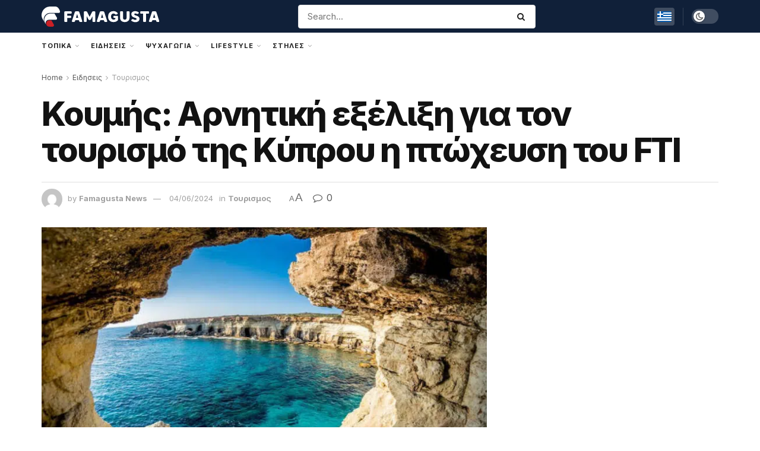

--- FILE ---
content_type: text/html; charset=UTF-8
request_url: https://famagusta.news/news/tourismos/koumis-arnitiki-exelixi-gia-ton-tourismo-tis-kyprou-i-ptochefsi-tou-fti
body_size: 93166
content:
<!doctype html>
<!--[if lt IE 7]> <html class="no-js lt-ie9 lt-ie8 lt-ie7" lang="el" prefix="og: http://ogp.me/ns# fb: http://ogp.me/ns/fb#"> <![endif]-->
<!--[if IE 7]>    <html class="no-js lt-ie9 lt-ie8" lang="el"> <![endif]-->
<!--[if IE 8]>    <html class="no-js lt-ie9" lang="el"> <![endif]-->
<!--[if IE 9]>    <html class="no-js lt-ie10" lang="el"> <![endif]-->
<!--[if gt IE 8]><!--> <html class="no-js" lang="el"> <!--<![endif]-->
<head>
<meta name="MobileOptimized" content="width" />
<meta name="HandheldFriendly" content="true" />
<meta name="generator" content="Drupal 11 (https://www.drupal.org)" />

<meta name="robots" content="index,follow"><meta name="googlebot" content="index,follow,max-snippet:-1,max-image-preview:large,max-video-preview:-1"><meta name="bingbot" content="index,follow,max-snippet:-1,max-image-preview:large,max-video-preview:-1"><meta name="description" content="Αρνητική εξέλιξη για τον τουρισμό της Κύπρου χαρακτήρισε την πτώχευση του Γερμανικού τουριστικού ομίλου FTI ο Υφυπουργός Τουρισμού Κώστας Κουμής. Σημειώνει ωστόσο ότι ο όγκος των απωλειών σε επίπεδο αφίξεων δεν είναι ιδιαίτερα μεγάλος. «Πρόκειται οπωσδήποτε για μία" /><link rel="canonical" href="https://famagusta.news/news/tourismos/koumis-arnitiki-exelixi-gia-ton-tourismo-tis-kyprou-i-ptochefsi-tou-fti" /><link rel="alternate" type="application/rss+xml" href="https://famagusta.news/sitemap.xml" /><meta property="og:url" content="https://famagusta.news/news/tourismos/koumis-arnitiki-exelixi-gia-ton-tourismo-tis-kyprou-i-ptochefsi-tou-fti" /><meta property="og:title" content="Κουμής: Αρνητική εξέλιξη για τον τουρισμό της Κύπρου η πτώχευση του FTΙ" /><meta property="og:description" content="Αρνητική εξέλιξη για τον τουρισμό της Κύπρου χαρακτήρισε την πτώχευση του Γερμανικού τουριστικού ομίλου FTI ο Υφυπουργός Τουρισμού Κώστας Κουμής. Σημειώνει ωστόσο ότι ο όγκος των απωλειών σε επίπεδο αφίξεων δεν είναι ιδιαίτερα μεγάλος. «Πρόκειται οπωσδήποτε για μία" /><meta property="og:type" content="article" /><meta property="og:image" content="https://media.famagusta.news/wp-content/uploads/2024/06/Screenshot_14.png" /><meta property="og:image:width" content="763" /><meta property="og:image:height" content="454" /><meta property="og:image:type" content="image/png" /><meta property="og:site_name" content="Famagusta News" /><meta property="og:locale" content="el_GR" /><meta property="fb:app_id" content="1151070438405797" /><meta property="og:publish_date" content="2024-06-04T08:06:35+00:00" /><meta property="article:published_time" content="2024-06-04T08:06:35+00:00" /><meta property="article:modified_time" content="2024-06-04T08:54:46+00:00" /><meta property="article:section" content="Τουρισμος" /><meta property="article:author" content="Famagusta News" /><meta property="article:publisher" content="https://www.facebook.com/famagusta.news" /><meta property="twitter:url" content="https://famagusta.news/news/tourismos/koumis-arnitiki-exelixi-gia-ton-tourismo-tis-kyprou-i-ptochefsi-tou-fti" /><meta property="twitter:title" content="Κουμής: Αρνητική εξέλιξη για τον τουρισμό της Κύπρου η πτώχευση του FTΙ" /><meta property="twitter:description" content="Αρνητική εξέλιξη για τον τουρισμό της Κύπρου χαρακτήρισε την πτώχευση του Γερμανικού τουριστικού ομίλου FTI ο Υφυπουργός Τουρισμού Κώστας Κουμής. Σημειώνει ωστόσο ότι ο όγκος των απωλειών σε επίπεδο αφίξεων δεν είναι ιδιαίτερα μεγάλος. «Πρόκειται οπωσδήποτε για μία" /><meta property="twitter:image" content="https://media.famagusta.news/wp-content/uploads/2024/06/Screenshot_14.png" /><meta property="twitter:domain" content="Famagusta News" /><meta property="twitter:card" content="summary_large_image" /><meta property="twitter:creator" content="@famagustanews" /><meta property="twitter:site" content="@famagustanews" /><script type="application/ld+json">{"@context":"https://schema.org","@graph":[{"@type":"NewsArticle","@id":"https://famagusta.news/news/tourismos/koumis-arnitiki-exelixi-gia-ton-tourismo-tis-kyprou-i-ptochefsi-tou-fti#NewsArticle","url":"https://famagusta.news/news/tourismos/koumis-arnitiki-exelixi-gia-ton-tourismo-tis-kyprou-i-ptochefsi-tou-fti","headline":"\u039a\u03bf\u03c5\u03bc\u03ae\u03c2: \u0391\u03c1\u03bd\u03b7\u03c4\u03b9\u03ba\u03ae \u03b5\u03be\u03ad\u03bb\u03b9\u03be\u03b7 \u03b3\u03b9\u03b1 \u03c4\u03bf\u03bd \u03c4\u03bf\u03c5\u03c1\u03b9\u03c3\u03bc\u03cc \u03c4\u03b7\u03c2 \u039a\u03cd\u03c0\u03c1\u03bf\u03c5 \u03b7 \u03c0\u03c4\u03ce\u03c7\u03b5\u03c5\u03c3\u03b7 \u03c4\u03bf\u03c5 FT\u0399 ","description":"\u0391\u03c1\u03bd\u03b7\u03c4\u03b9\u03ba\u03ae \u03b5\u03be\u03ad\u03bb\u03b9\u03be\u03b7 \u03b3\u03b9\u03b1 \u03c4\u03bf\u03bd \u03c4\u03bf\u03c5\u03c1\u03b9\u03c3\u03bc\u03cc \u03c4\u03b7\u03c2 \u039a\u03cd\u03c0\u03c1\u03bf\u03c5 \u03c7\u03b1\u03c1\u03b1\u03ba\u03c4\u03ae\u03c1\u03b9\u03c3\u03b5 \u03c4\u03b7\u03bd \u03c0\u03c4\u03ce\u03c7\u03b5\u03c5\u03c3\u03b7 \u03c4\u03bf\u03c5 \u0393\u03b5\u03c1\u03bc\u03b1\u03bd\u03b9\u03ba\u03bf\u03cd \u03c4\u03bf\u03c5\u03c1\u03b9\u03c3\u03c4\u03b9\u03ba\u03bf\u03cd \u03bf\u03bc\u03af\u03bb\u03bf\u03c5 FTI \u03bf \u03a5\u03c6\u03c5\u03c0\u03bf\u03c5\u03c1\u03b3\u03cc\u03c2 \u03a4\u03bf\u03c5\u03c1\u03b9\u03c3\u03bc\u03bf\u03cd \u039a\u03ce\u03c3\u03c4\u03b1\u03c2 \u039a\u03bf\u03c5\u03bc\u03ae\u03c2. \u03a3\u03b7\u03bc\u03b5\u03b9\u03ce\u03bd\u03b5\u03b9 \u03c9\u03c3\u03c4\u03cc\u03c3\u03bf \u03cc\u03c4\u03b9 \u03bf \u03cc\u03b3\u03ba\u03bf\u03c2 \u03c4\u03c9\u03bd \u03b1\u03c0\u03c9\u03bb\u03b5\u03b9\u03ce\u03bd \u03c3\u03b5 \u03b5\u03c0\u03af\u03c0\u03b5\u03b4\u03bf \u03b1\u03c6\u03af\u03be\u03b5\u03c9\u03bd \u03b4\u03b5\u03bd \u03b5\u03af\u03bd\u03b1\u03b9 \u03b9\u03b4\u03b9\u03b1\u03af\u03c4\u03b5\u03c1\u03b1 \u03bc\u03b5\u03b3\u03ac\u03bb\u03bf\u03c2. \u00ab\u03a0\u03c1\u03cc\u03ba\u03b5\u03b9\u03c4\u03b1\u03b9 \u03bf\u03c0\u03c9\u03c3\u03b4\u03ae\u03c0\u03bf\u03c4\u03b5 \u03b3\u03b9\u03b1 \u03bc\u03af\u03b1","datePublished":"2025-12-14T00:51:09+02:00","dateModified":"2025-12-14T00:51:09+02:00","image":{"@type":"ImageObject","@id":"https://famagusta.news/news/tourismos/koumis-arnitiki-exelixi-gia-ton-tourismo-tis-kyprou-i-ptochefsi-tou-fti#98ccb2d7f3","url":"https://media.famagusta.news/wp-content/uploads/2024/06/Screenshot_14.png","width":763,"height":454},"author":{"@type":"Person","@id":"https://famagusta.news/writer/skevip#d79a6285fe","url":"https://famagusta.news/writer/skevip","name":"Famagusta News"},"publisher":{"@id":"https://famagusta.news#organization"}},{"@type":"BreadcrumbList","@id":"https://famagusta.news/news/tourismos/koumis-arnitiki-exelixi-gia-ton-tourismo-tis-kyprou-i-ptochefsi-tou-fti#breadcrumblist","itemListElement":[{"@type":"ListItem","position":1,"item":{"@id":"https://famagusta.news","name":"Famagusta News  | \u0395\u03b9\u03b4\u03ae\u03c3\u03b5\u03b9\u03c2 \u03b1\u03c0\u03bf \u03c4\u03b7\u03bd \u03b5\u03c0\u03b1\u03c1\u03c7\u03af\u03b1 \u0391\u03bc\u03bc\u03bf\u03c7\u03ce\u03c3\u03c4\u03bf\u03c5 \u03ba\u03b1\u03b9 \u03cc\u03bb\u03bf \u03c4\u03bf\u03bd \u03ba\u03cc\u03c3\u03bc\u03bf"}},{"@type":"ListItem","position":2,"item":{"@id":"https://famagusta.news/category/news","name":"\u0395\u03b9\u03b4\u03b7\u03c3\u03b5\u03b9\u03c2"}},{"@type":"ListItem","position":3,"item":{"@id":"https://famagusta.news/category/news/tourismos","name":"\u03a4\u03bf\u03c5\u03c1\u03b9\u03c3\u03bc\u03bf\u03c2"}},{"@type":"ListItem","position":4,"item":{"@id":"https://famagusta.news/news/tourismos/koumis-arnitiki-exelixi-gia-ton-tourismo-tis-kyprou-i-ptochefsi-tou-fti","name":"\u039a\u03bf\u03c5\u03bc\u03ae\u03c2: \u0391\u03c1\u03bd\u03b7\u03c4\u03b9\u03ba\u03ae \u03b5\u03be\u03ad\u03bb\u03b9\u03be\u03b7 \u03b3\u03b9\u03b1 \u03c4\u03bf\u03bd \u03c4\u03bf\u03c5\u03c1\u03b9\u03c3\u03bc\u03cc \u03c4\u03b7\u03c2 \u039a\u03cd\u03c0\u03c1\u03bf\u03c5 \u03b7 \u03c0\u03c4\u03ce\u03c7\u03b5\u03c5\u03c3\u03b7 \u03c4\u03bf\u03c5 FT\u0399 "}}]}]}</script>

    <meta http-equiv="Content-Type" content="text/html; charset=UTF-8" />
    <meta name='viewport' content='width=device-width, initial-scale=1, user-scalable=yes' />
    <link rel="profile" href="http://gmpg.org/xfn/11" />
    <link rel="pingback" href="https://famagusta.news/xmlrpc.php" />
    <title>Κουμής: Αρνητική εξέλιξη για τον τουρισμό της Κύπρου η πτώχευση του FTΙ &#8211; Famagusta News</title>
	<style>img:is([sizes="auto" i], [sizes^="auto," i]) { contain-intrinsic-size: 3000px 1500px }</style>
	<meta name="uri-translation" content="on" /><link rel="alternate" hreflang="el" href="https://famagusta.news/news/tourismos/koumis-arnitiki-exelixi-gia-ton-tourismo-tis-kyprou-i-ptochefsi-tou-fti" />
<link rel="alternate" hreflang="en" href="https://en.famagusta.news/news/tourismos/koumis-arnitiki-exelixi-gia-ton-tourismo-tis-kyprou-i-ptochefsi-tou-fti" />
<link rel="alternate" hreflang="ru" href="https://ru.famagusta.news/news/tourismos/koumis-arnitiki-exelixi-gia-ton-tourismo-tis-kyprou-i-ptochefsi-tou-fti" />
<link rel="alternate" hreflang="pl" href="https://pl.famagusta.news/news/tourismos/koumis-arnitiki-exelixi-gia-ton-tourismo-tis-kyprou-i-ptochefsi-tou-fti" />
			<script type="text/javascript">
			  var jnews_ajax_url = '/?ajax-request=jnews'
			</script>
			<script type="text/javascript">;window.jnews=window.jnews||{},window.jnews.library=window.jnews.library||{},window.jnews.library=function(){"use strict";var e=this;e.win=window,e.doc=document,e.noop=function(){},e.globalBody=e.doc.getElementsByTagName("body")[0],e.globalBody=e.globalBody?e.globalBody:e.doc,e.win.jnewsDataStorage=e.win.jnewsDataStorage||{_storage:new WeakMap,put:function(e,t,n){this._storage.has(e)||this._storage.set(e,new Map),this._storage.get(e).set(t,n)},get:function(e,t){return this._storage.get(e).get(t)},has:function(e,t){return this._storage.has(e)&&this._storage.get(e).has(t)},remove:function(e,t){var n=this._storage.get(e).delete(t);return 0===!this._storage.get(e).size&&this._storage.delete(e),n}},e.windowWidth=function(){return e.win.innerWidth||e.docEl.clientWidth||e.globalBody.clientWidth},e.windowHeight=function(){return e.win.innerHeight||e.docEl.clientHeight||e.globalBody.clientHeight},e.requestAnimationFrame=e.win.requestAnimationFrame||e.win.webkitRequestAnimationFrame||e.win.mozRequestAnimationFrame||e.win.msRequestAnimationFrame||window.oRequestAnimationFrame||function(e){return setTimeout(e,1e3/60)},e.cancelAnimationFrame=e.win.cancelAnimationFrame||e.win.webkitCancelAnimationFrame||e.win.webkitCancelRequestAnimationFrame||e.win.mozCancelAnimationFrame||e.win.msCancelRequestAnimationFrame||e.win.oCancelRequestAnimationFrame||function(e){clearTimeout(e)},e.classListSupport="classList"in document.createElement("_"),e.hasClass=e.classListSupport?function(e,t){return e.classList.contains(t)}:function(e,t){return e.className.indexOf(t)>=0},e.addClass=e.classListSupport?function(t,n){e.hasClass(t,n)||t.classList.add(n)}:function(t,n){e.hasClass(t,n)||(t.className+=" "+n)},e.removeClass=e.classListSupport?function(t,n){e.hasClass(t,n)&&t.classList.remove(n)}:function(t,n){e.hasClass(t,n)&&(t.className=t.className.replace(n,""))},e.objKeys=function(e){var t=[];for(var n in e)Object.prototype.hasOwnProperty.call(e,n)&&t.push(n);return t},e.isObjectSame=function(e,t){var n=!0;return JSON.stringify(e)!==JSON.stringify(t)&&(n=!1),n},e.extend=function(){for(var e,t,n,o=arguments[0]||{},i=1,a=arguments.length;i<a;i++)if(null!==(e=arguments[i]))for(t in e)o!==(n=e[t])&&void 0!==n&&(o[t]=n);return o},e.dataStorage=e.win.jnewsDataStorage,e.isVisible=function(e){return 0!==e.offsetWidth&&0!==e.offsetHeight||e.getBoundingClientRect().length},e.getHeight=function(e){return e.offsetHeight||e.clientHeight||e.getBoundingClientRect().height},e.getWidth=function(e){return e.offsetWidth||e.clientWidth||e.getBoundingClientRect().width},e.supportsPassive=!1;try{var t=Object.defineProperty({},"passive",{get:function(){e.supportsPassive=!0}});"createEvent"in e.doc?e.win.addEventListener("test",null,t):"fireEvent"in e.doc&&e.win.attachEvent("test",null)}catch(e){}e.passiveOption=!!e.supportsPassive&&{passive:!0},e.setStorage=function(e,t){e="jnews-"+e;var n={expired:Math.floor(((new Date).getTime()+432e5)/1e3)};t=Object.assign(n,t);localStorage.setItem(e,JSON.stringify(t))},e.getStorage=function(e){e="jnews-"+e;var t=localStorage.getItem(e);return null!==t&&0<t.length?JSON.parse(localStorage.getItem(e)):{}},e.expiredStorage=function(){var t,n="jnews-";for(var o in localStorage)o.indexOf(n)>-1&&"undefined"!==(t=e.getStorage(o.replace(n,""))).expired&&t.expired<Math.floor((new Date).getTime()/1e3)&&localStorage.removeItem(o)},e.addEvents=function(t,n,o){for(var i in n){var a=["touchstart","touchmove"].indexOf(i)>=0&&!o&&e.passiveOption;"createEvent"in e.doc?t.addEventListener(i,n[i],a):"fireEvent"in e.doc&&t.attachEvent("on"+i,n[i])}},e.removeEvents=function(t,n){for(var o in n)"createEvent"in e.doc?t.removeEventListener(o,n[o]):"fireEvent"in e.doc&&t.detachEvent("on"+o,n[o])},e.triggerEvents=function(t,n,o){var i;o=o||{detail:null};return"createEvent"in e.doc?(!(i=e.doc.createEvent("CustomEvent")||new CustomEvent(n)).initCustomEvent||i.initCustomEvent(n,!0,!1,o),void t.dispatchEvent(i)):"fireEvent"in e.doc?((i=e.doc.createEventObject()).eventType=n,void t.fireEvent("on"+i.eventType,i)):void 0},e.getParents=function(t,n){void 0===n&&(n=e.doc);for(var o=[],i=t.parentNode,a=!1;!a;)if(i){var r=i;r.querySelectorAll(n).length?a=!0:(o.push(r),i=r.parentNode)}else o=[],a=!0;return o},e.forEach=function(e,t,n){for(var o=0,i=e.length;o<i;o++)t.call(n,e[o],o)},e.getText=function(e){return e.innerText||e.textContent},e.setText=function(e,t){var n="object"==typeof t?t.innerText||t.textContent:t;e.innerText&&(e.innerText=n),e.textContent&&(e.textContent=n)},e.httpBuildQuery=function(t){return e.objKeys(t).reduce(function t(n){var o=arguments.length>1&&void 0!==arguments[1]?arguments[1]:null;return function(i,a){var r=n[a];a=encodeURIComponent(a);var s=o?"".concat(o,"[").concat(a,"]"):a;return null==r||"function"==typeof r?(i.push("".concat(s,"=")),i):["number","boolean","string"].includes(typeof r)?(i.push("".concat(s,"=").concat(encodeURIComponent(r))),i):(i.push(e.objKeys(r).reduce(t(r,s),[]).join("&")),i)}}(t),[]).join("&")},e.get=function(t,n,o,i){return o="function"==typeof o?o:e.noop,e.ajax("GET",t,n,o,i)},e.post=function(t,n,o,i){return o="function"==typeof o?o:e.noop,e.ajax("POST",t,n,o,i)},e.ajax=function(t,n,o,i,a){var r=new XMLHttpRequest,s=n,c=e.httpBuildQuery(o);if(t=-1!=["GET","POST"].indexOf(t)?t:"GET",r.open(t,s+("GET"==t?"?"+c:""),!0),"POST"==t&&r.setRequestHeader("Content-type","application/x-www-form-urlencoded"),r.setRequestHeader("X-Requested-With","XMLHttpRequest"),r.onreadystatechange=function(){4===r.readyState&&200<=r.status&&300>r.status&&"function"==typeof i&&i.call(void 0,r.response)},void 0!==a&&!a){return{xhr:r,send:function(){r.send("POST"==t?c:null)}}}return r.send("POST"==t?c:null),{xhr:r}},e.scrollTo=function(t,n,o){function i(e,t,n){this.start=this.position(),this.change=e-this.start,this.currentTime=0,this.increment=20,this.duration=void 0===n?500:n,this.callback=t,this.finish=!1,this.animateScroll()}return Math.easeInOutQuad=function(e,t,n,o){return(e/=o/2)<1?n/2*e*e+t:-n/2*(--e*(e-2)-1)+t},i.prototype.stop=function(){this.finish=!0},i.prototype.move=function(t){e.doc.documentElement.scrollTop=t,e.globalBody.parentNode.scrollTop=t,e.globalBody.scrollTop=t},i.prototype.position=function(){return e.doc.documentElement.scrollTop||e.globalBody.parentNode.scrollTop||e.globalBody.scrollTop},i.prototype.animateScroll=function(){this.currentTime+=this.increment;var t=Math.easeInOutQuad(this.currentTime,this.start,this.change,this.duration);this.move(t),this.currentTime<this.duration&&!this.finish?e.requestAnimationFrame.call(e.win,this.animateScroll.bind(this)):this.callback&&"function"==typeof this.callback&&this.callback()},new i(t,n,o)},e.unwrap=function(t){var n,o=t;e.forEach(t,(function(e,t){n?n+=e:n=e})),o.replaceWith(n)},e.performance={start:function(e){performance.mark(e+"Start")},stop:function(e){performance.mark(e+"End"),performance.measure(e,e+"Start",e+"End")}},e.fps=function(){var t=0,n=0,o=0;!function(){var i=t=0,a=0,r=0,s=document.getElementById("fpsTable"),c=function(t){void 0===document.getElementsByTagName("body")[0]?e.requestAnimationFrame.call(e.win,(function(){c(t)})):document.getElementsByTagName("body")[0].appendChild(t)};null===s&&((s=document.createElement("div")).style.position="fixed",s.style.top="120px",s.style.left="10px",s.style.width="100px",s.style.height="20px",s.style.border="1px solid black",s.style.fontSize="11px",s.style.zIndex="100000",s.style.backgroundColor="white",s.id="fpsTable",c(s));var l=function(){o++,n=Date.now(),(a=(o/(r=(n-t)/1e3)).toPrecision(2))!=i&&(i=a,s.innerHTML=i+"fps"),1<r&&(t=n,o=0),e.requestAnimationFrame.call(e.win,l)};l()}()},e.instr=function(e,t){for(var n=0;n<t.length;n++)if(-1!==e.toLowerCase().indexOf(t[n].toLowerCase()))return!0},e.winLoad=function(t,n){function o(o){if("complete"===e.doc.readyState||"interactive"===e.doc.readyState)return!o||n?setTimeout(t,n||1):t(o),1}o()||e.addEvents(e.win,{load:o})},e.docReady=function(t,n){function o(o){if("complete"===e.doc.readyState||"interactive"===e.doc.readyState)return!o||n?setTimeout(t,n||1):t(o),1}o()||e.addEvents(e.doc,{DOMContentLoaded:o})},e.fireOnce=function(){e.docReady((function(){e.assets=e.assets||[],e.assets.length&&(e.boot(),e.load_assets())}),50)},e.boot=function(){e.length&&e.doc.querySelectorAll("style[media]").forEach((function(e){"not all"==e.getAttribute("media")&&e.removeAttribute("media")}))},e.create_js=function(t,n){var o=e.doc.createElement("script");switch(o.setAttribute("src",t),n){case"defer":o.setAttribute("defer",!0);break;case"async":o.setAttribute("async",!0);break;case"deferasync":o.setAttribute("defer",!0),o.setAttribute("async",!0)}e.globalBody.appendChild(o)},e.load_assets=function(){"object"==typeof e.assets&&e.forEach(e.assets.slice(0),(function(t,n){var o="";t.defer&&(o+="defer"),t.async&&(o+="async"),e.create_js(t.url,o);var i=e.assets.indexOf(t);i>-1&&e.assets.splice(i,1)})),e.assets=jnewsoption.au_scripts=window.jnewsads=[]},e.setCookie=function(e,t,n){var o="";if(n){var i=new Date;i.setTime(i.getTime()+24*n*60*60*1e3),o="; expires="+i.toUTCString()}document.cookie=e+"="+(t||"")+o+"; path=/"},e.getCookie=function(e){for(var t=e+"=",n=document.cookie.split(";"),o=0;o<n.length;o++){for(var i=n[o];" "==i.charAt(0);)i=i.substring(1,i.length);if(0==i.indexOf(t))return i.substring(t.length,i.length)}return null},e.eraseCookie=function(e){document.cookie=e+"=; Path=/; Expires=Thu, 01 Jan 1970 00:00:01 GMT;"},e.docReady((function(){e.globalBody=e.globalBody==e.doc?e.doc.getElementsByTagName("body")[0]:e.globalBody,e.globalBody=e.globalBody?e.globalBody:e.doc})),e.winLoad((function(){e.winLoad((function(){var t=!1;if(void 0!==window.jnewsadmin)if(void 0!==window.file_version_checker){var n=e.objKeys(window.file_version_checker);n.length?n.forEach((function(e){t||"10.0.4"===window.file_version_checker[e]||(t=!0)})):t=!0}else t=!0;t&&(window.jnewsHelper.getMessage(),window.jnewsHelper.getNotice())}),2500)}))},window.jnews.library=new window.jnews.library;</script><link rel="amphtml" href="https://famagusta.news/news/tourismos/koumis-arnitiki-exelixi-gia-ton-tourismo-tis-kyprou-i-ptochefsi-tou-fti/amp" /><link rel='dns-prefetch' href='//maxcdn.bootstrapcdn.com' />
<link rel='dns-prefetch' href='//fonts.googleapis.com' />
<link rel='preconnect' href='https://fonts.gstatic.com' />
<script type="text/javascript">
/* <![CDATA[ */
window._wpemojiSettings = {"baseUrl":"https:\/\/s.w.org\/images\/core\/emoji\/16.0.1\/72x72\/","ext":".png","svgUrl":"https:\/\/s.w.org\/images\/core\/emoji\/16.0.1\/svg\/","svgExt":".svg","source":{"concatemoji":"https:\/\/media.famagusta.news\/wp-includes\/js\/wp-emoji-release.min.js?rnd=37326"}};
/*! This file is auto-generated */
!function(s,n){var o,i,e;function c(e){try{var t={supportTests:e,timestamp:(new Date).valueOf()};sessionStorage.setItem(o,JSON.stringify(t))}catch(e){}}function p(e,t,n){e.clearRect(0,0,e.canvas.width,e.canvas.height),e.fillText(t,0,0);var t=new Uint32Array(e.getImageData(0,0,e.canvas.width,e.canvas.height).data),a=(e.clearRect(0,0,e.canvas.width,e.canvas.height),e.fillText(n,0,0),new Uint32Array(e.getImageData(0,0,e.canvas.width,e.canvas.height).data));return t.every(function(e,t){return e===a[t]})}function u(e,t){e.clearRect(0,0,e.canvas.width,e.canvas.height),e.fillText(t,0,0);for(var n=e.getImageData(16,16,1,1),a=0;a<n.data.length;a++)if(0!==n.data[a])return!1;return!0}function f(e,t,n,a){switch(t){case"flag":return n(e,"\ud83c\udff3\ufe0f\u200d\u26a7\ufe0f","\ud83c\udff3\ufe0f\u200b\u26a7\ufe0f")?!1:!n(e,"\ud83c\udde8\ud83c\uddf6","\ud83c\udde8\u200b\ud83c\uddf6")&&!n(e,"\ud83c\udff4\udb40\udc67\udb40\udc62\udb40\udc65\udb40\udc6e\udb40\udc67\udb40\udc7f","\ud83c\udff4\u200b\udb40\udc67\u200b\udb40\udc62\u200b\udb40\udc65\u200b\udb40\udc6e\u200b\udb40\udc67\u200b\udb40\udc7f");case"emoji":return!a(e,"\ud83e\udedf")}return!1}function g(e,t,n,a){var r="undefined"!=typeof WorkerGlobalScope&&self instanceof WorkerGlobalScope?new OffscreenCanvas(300,150):s.createElement("canvas"),o=r.getContext("2d",{willReadFrequently:!0}),i=(o.textBaseline="top",o.font="600 32px Arial",{});return e.forEach(function(e){i[e]=t(o,e,n,a)}),i}function t(e){var t=s.createElement("script");t.src=e,t.defer=!0,s.head.appendChild(t)}"undefined"!=typeof Promise&&(o="wpEmojiSettingsSupports",i=["flag","emoji"],n.supports={everything:!0,everythingExceptFlag:!0},e=new Promise(function(e){s.addEventListener("DOMContentLoaded",e,{once:!0})}),new Promise(function(t){var n=function(){try{var e=JSON.parse(sessionStorage.getItem(o));if("object"==typeof e&&"number"==typeof e.timestamp&&(new Date).valueOf()<e.timestamp+604800&&"object"==typeof e.supportTests)return e.supportTests}catch(e){}return null}();if(!n){if("undefined"!=typeof Worker&&"undefined"!=typeof OffscreenCanvas&&"undefined"!=typeof URL&&URL.createObjectURL&&"undefined"!=typeof Blob)try{var e="postMessage("+g.toString()+"("+[JSON.stringify(i),f.toString(),p.toString(),u.toString()].join(",")+"));",a=new Blob([e],{type:"text/javascript"}),r=new Worker(URL.createObjectURL(a),{name:"wpTestEmojiSupports"});return void(r.onmessage=function(e){c(n=e.data),r.terminate(),t(n)})}catch(e){}c(n=g(i,f,p,u))}t(n)}).then(function(e){for(var t in e)n.supports[t]=e[t],n.supports.everything=n.supports.everything&&n.supports[t],"flag"!==t&&(n.supports.everythingExceptFlag=n.supports.everythingExceptFlag&&n.supports[t]);n.supports.everythingExceptFlag=n.supports.everythingExceptFlag&&!n.supports.flag,n.DOMReady=!1,n.readyCallback=function(){n.DOMReady=!0}}).then(function(){return e}).then(function(){var e;n.supports.everything||(n.readyCallback(),(e=n.source||{}).concatemoji?t(e.concatemoji):e.wpemoji&&e.twemoji&&(t(e.twemoji),t(e.wpemoji)))}))}((window,document),window._wpemojiSettings);
/* ]]> */
</script>

<link rel='stylesheet' id='sbi_styles-css' href='https://media.famagusta.news/wp-content/plugins/instagram-feed/css/sbi-styles.min.css?rnd=37326' type='text/css' media='all' />
<link rel='stylesheet' id='sby_common_styles-css' href='https://media.famagusta.news/wp-content/plugins/feeds-for-youtube/public/build/css/sb-youtube-common.css?rnd=37326' type='text/css' media='all' />
<link rel='stylesheet' id='sby_styles-css' href='https://media.famagusta.news/wp-content/plugins/feeds-for-youtube/public/build/css/sb-youtube-free.css?rnd=37326' type='text/css' media='all' />
<style id='wp-emoji-styles-inline-css' type='text/css'>

	img.wp-smiley, img.emoji {
		display: inline !important;
		border: none !important;
		box-shadow: none !important;
		height: 1em !important;
		width: 1em !important;
		margin: 0 0.07em !important;
		vertical-align: -0.1em !important;
		background: none !important;
		padding: 0 !important;
	}
</style>
<link rel='stylesheet' id='wp-block-library-css' href='https://media.famagusta.news/wp-includes/css/dist/block-library/style.min.css?rnd=37326' type='text/css' media='all' />
<style id='classic-theme-styles-inline-css' type='text/css'>
/*! This file is auto-generated */
.wp-block-button__link{color:#fff;background-color:#32373c;border-radius:9999px;box-shadow:none;text-decoration:none;padding:calc(.667em + 2px) calc(1.333em + 2px);font-size:1.125em}.wp-block-file__button{background:#32373c;color:#fff;text-decoration:none}
</style>
<style id='global-styles-inline-css' type='text/css'>
:root{--wp--preset--aspect-ratio--square: 1;--wp--preset--aspect-ratio--4-3: 4/3;--wp--preset--aspect-ratio--3-4: 3/4;--wp--preset--aspect-ratio--3-2: 3/2;--wp--preset--aspect-ratio--2-3: 2/3;--wp--preset--aspect-ratio--16-9: 16/9;--wp--preset--aspect-ratio--9-16: 9/16;--wp--preset--color--black: #000000;--wp--preset--color--cyan-bluish-gray: #abb8c3;--wp--preset--color--white: #ffffff;--wp--preset--color--pale-pink: #f78da7;--wp--preset--color--vivid-red: #cf2e2e;--wp--preset--color--luminous-vivid-orange: #ff6900;--wp--preset--color--luminous-vivid-amber: #fcb900;--wp--preset--color--light-green-cyan: #7bdcb5;--wp--preset--color--vivid-green-cyan: #00d084;--wp--preset--color--pale-cyan-blue: #8ed1fc;--wp--preset--color--vivid-cyan-blue: #0693e3;--wp--preset--color--vivid-purple: #9b51e0;--wp--preset--gradient--vivid-cyan-blue-to-vivid-purple: linear-gradient(135deg,rgba(6,147,227,1) 0%,rgb(155,81,224) 100%);--wp--preset--gradient--light-green-cyan-to-vivid-green-cyan: linear-gradient(135deg,rgb(122,220,180) 0%,rgb(0,208,130) 100%);--wp--preset--gradient--luminous-vivid-amber-to-luminous-vivid-orange: linear-gradient(135deg,rgba(252,185,0,1) 0%,rgba(255,105,0,1) 100%);--wp--preset--gradient--luminous-vivid-orange-to-vivid-red: linear-gradient(135deg,rgba(255,105,0,1) 0%,rgb(207,46,46) 100%);--wp--preset--gradient--very-light-gray-to-cyan-bluish-gray: linear-gradient(135deg,rgb(238,238,238) 0%,rgb(169,184,195) 100%);--wp--preset--gradient--cool-to-warm-spectrum: linear-gradient(135deg,rgb(74,234,220) 0%,rgb(151,120,209) 20%,rgb(207,42,186) 40%,rgb(238,44,130) 60%,rgb(251,105,98) 80%,rgb(254,248,76) 100%);--wp--preset--gradient--blush-light-purple: linear-gradient(135deg,rgb(255,206,236) 0%,rgb(152,150,240) 100%);--wp--preset--gradient--blush-bordeaux: linear-gradient(135deg,rgb(254,205,165) 0%,rgb(254,45,45) 50%,rgb(107,0,62) 100%);--wp--preset--gradient--luminous-dusk: linear-gradient(135deg,rgb(255,203,112) 0%,rgb(199,81,192) 50%,rgb(65,88,208) 100%);--wp--preset--gradient--pale-ocean: linear-gradient(135deg,rgb(255,245,203) 0%,rgb(182,227,212) 50%,rgb(51,167,181) 100%);--wp--preset--gradient--electric-grass: linear-gradient(135deg,rgb(202,248,128) 0%,rgb(113,206,126) 100%);--wp--preset--gradient--midnight: linear-gradient(135deg,rgb(2,3,129) 0%,rgb(40,116,252) 100%);--wp--preset--font-size--small: 13px;--wp--preset--font-size--medium: 20px;--wp--preset--font-size--large: 36px;--wp--preset--font-size--x-large: 42px;--wp--preset--spacing--20: 0.44rem;--wp--preset--spacing--30: 0.67rem;--wp--preset--spacing--40: 1rem;--wp--preset--spacing--50: 1.5rem;--wp--preset--spacing--60: 2.25rem;--wp--preset--spacing--70: 3.38rem;--wp--preset--spacing--80: 5.06rem;--wp--preset--shadow--natural: 6px 6px 9px rgba(0, 0, 0, 0.2);--wp--preset--shadow--deep: 12px 12px 50px rgba(0, 0, 0, 0.4);--wp--preset--shadow--sharp: 6px 6px 0px rgba(0, 0, 0, 0.2);--wp--preset--shadow--outlined: 6px 6px 0px -3px rgba(255, 255, 255, 1), 6px 6px rgba(0, 0, 0, 1);--wp--preset--shadow--crisp: 6px 6px 0px rgba(0, 0, 0, 1);}:where(.is-layout-flex){gap: 0.5em;}:where(.is-layout-grid){gap: 0.5em;}body .is-layout-flex{display: flex;}.is-layout-flex{flex-wrap: wrap;align-items: center;}.is-layout-flex > :is(*, div){margin: 0;}body .is-layout-grid{display: grid;}.is-layout-grid > :is(*, div){margin: 0;}:where(.wp-block-columns.is-layout-flex){gap: 2em;}:where(.wp-block-columns.is-layout-grid){gap: 2em;}:where(.wp-block-post-template.is-layout-flex){gap: 1.25em;}:where(.wp-block-post-template.is-layout-grid){gap: 1.25em;}.has-black-color{color: var(--wp--preset--color--black) !important;}.has-cyan-bluish-gray-color{color: var(--wp--preset--color--cyan-bluish-gray) !important;}.has-white-color{color: var(--wp--preset--color--white) !important;}.has-pale-pink-color{color: var(--wp--preset--color--pale-pink) !important;}.has-vivid-red-color{color: var(--wp--preset--color--vivid-red) !important;}.has-luminous-vivid-orange-color{color: var(--wp--preset--color--luminous-vivid-orange) !important;}.has-luminous-vivid-amber-color{color: var(--wp--preset--color--luminous-vivid-amber) !important;}.has-light-green-cyan-color{color: var(--wp--preset--color--light-green-cyan) !important;}.has-vivid-green-cyan-color{color: var(--wp--preset--color--vivid-green-cyan) !important;}.has-pale-cyan-blue-color{color: var(--wp--preset--color--pale-cyan-blue) !important;}.has-vivid-cyan-blue-color{color: var(--wp--preset--color--vivid-cyan-blue) !important;}.has-vivid-purple-color{color: var(--wp--preset--color--vivid-purple) !important;}.has-black-background-color{background-color: var(--wp--preset--color--black) !important;}.has-cyan-bluish-gray-background-color{background-color: var(--wp--preset--color--cyan-bluish-gray) !important;}.has-white-background-color{background-color: var(--wp--preset--color--white) !important;}.has-pale-pink-background-color{background-color: var(--wp--preset--color--pale-pink) !important;}.has-vivid-red-background-color{background-color: var(--wp--preset--color--vivid-red) !important;}.has-luminous-vivid-orange-background-color{background-color: var(--wp--preset--color--luminous-vivid-orange) !important;}.has-luminous-vivid-amber-background-color{background-color: var(--wp--preset--color--luminous-vivid-amber) !important;}.has-light-green-cyan-background-color{background-color: var(--wp--preset--color--light-green-cyan) !important;}.has-vivid-green-cyan-background-color{background-color: var(--wp--preset--color--vivid-green-cyan) !important;}.has-pale-cyan-blue-background-color{background-color: var(--wp--preset--color--pale-cyan-blue) !important;}.has-vivid-cyan-blue-background-color{background-color: var(--wp--preset--color--vivid-cyan-blue) !important;}.has-vivid-purple-background-color{background-color: var(--wp--preset--color--vivid-purple) !important;}.has-black-border-color{border-color: var(--wp--preset--color--black) !important;}.has-cyan-bluish-gray-border-color{border-color: var(--wp--preset--color--cyan-bluish-gray) !important;}.has-white-border-color{border-color: var(--wp--preset--color--white) !important;}.has-pale-pink-border-color{border-color: var(--wp--preset--color--pale-pink) !important;}.has-vivid-red-border-color{border-color: var(--wp--preset--color--vivid-red) !important;}.has-luminous-vivid-orange-border-color{border-color: var(--wp--preset--color--luminous-vivid-orange) !important;}.has-luminous-vivid-amber-border-color{border-color: var(--wp--preset--color--luminous-vivid-amber) !important;}.has-light-green-cyan-border-color{border-color: var(--wp--preset--color--light-green-cyan) !important;}.has-vivid-green-cyan-border-color{border-color: var(--wp--preset--color--vivid-green-cyan) !important;}.has-pale-cyan-blue-border-color{border-color: var(--wp--preset--color--pale-cyan-blue) !important;}.has-vivid-cyan-blue-border-color{border-color: var(--wp--preset--color--vivid-cyan-blue) !important;}.has-vivid-purple-border-color{border-color: var(--wp--preset--color--vivid-purple) !important;}.has-vivid-cyan-blue-to-vivid-purple-gradient-background{background: var(--wp--preset--gradient--vivid-cyan-blue-to-vivid-purple) !important;}.has-light-green-cyan-to-vivid-green-cyan-gradient-background{background: var(--wp--preset--gradient--light-green-cyan-to-vivid-green-cyan) !important;}.has-luminous-vivid-amber-to-luminous-vivid-orange-gradient-background{background: var(--wp--preset--gradient--luminous-vivid-amber-to-luminous-vivid-orange) !important;}.has-luminous-vivid-orange-to-vivid-red-gradient-background{background: var(--wp--preset--gradient--luminous-vivid-orange-to-vivid-red) !important;}.has-very-light-gray-to-cyan-bluish-gray-gradient-background{background: var(--wp--preset--gradient--very-light-gray-to-cyan-bluish-gray) !important;}.has-cool-to-warm-spectrum-gradient-background{background: var(--wp--preset--gradient--cool-to-warm-spectrum) !important;}.has-blush-light-purple-gradient-background{background: var(--wp--preset--gradient--blush-light-purple) !important;}.has-blush-bordeaux-gradient-background{background: var(--wp--preset--gradient--blush-bordeaux) !important;}.has-luminous-dusk-gradient-background{background: var(--wp--preset--gradient--luminous-dusk) !important;}.has-pale-ocean-gradient-background{background: var(--wp--preset--gradient--pale-ocean) !important;}.has-electric-grass-gradient-background{background: var(--wp--preset--gradient--electric-grass) !important;}.has-midnight-gradient-background{background: var(--wp--preset--gradient--midnight) !important;}.has-small-font-size{font-size: var(--wp--preset--font-size--small) !important;}.has-medium-font-size{font-size: var(--wp--preset--font-size--medium) !important;}.has-large-font-size{font-size: var(--wp--preset--font-size--large) !important;}.has-x-large-font-size{font-size: var(--wp--preset--font-size--x-large) !important;}
:where(.wp-block-post-template.is-layout-flex){gap: 1.25em;}:where(.wp-block-post-template.is-layout-grid){gap: 1.25em;}
:where(.wp-block-columns.is-layout-flex){gap: 2em;}:where(.wp-block-columns.is-layout-grid){gap: 2em;}
:root :where(.wp-block-pullquote){font-size: 1.5em;line-height: 1.6;}
</style>
<link rel='stylesheet' id='dashicons-css' href='https://media.famagusta.news/wp-includes/css/dashicons.min.css?rnd=37326' type='text/css' media='all' />
<link rel='stylesheet' id='ctf_styles-css' href='https://media.famagusta.news/wp-content/plugins/custom-twitter-feeds/css/ctf-styles.min.css?rnd=37326' type='text/css' media='all' />
<link rel='stylesheet' id='gn-frontend-gnfollow-style-css' href='https://media.famagusta.news/wp-content/plugins/gn-publisher/assets/css/gn-frontend-gnfollow.min.css?rnd=37326' type='text/css' media='all' />
<link rel='stylesheet' id='cff-css' href='https://media.famagusta.news/wp-content/plugins/custom-facebook-feed/assets/css/cff-style.min.css?rnd=37326' type='text/css' media='all' />
<link rel='stylesheet' id='sb-font-awesome-css' href='https://maxcdn.bootstrapcdn.com/font-awesome/4.7.0/css/font-awesome.min.css?rnd=37326' type='text/css' media='all' />
<link rel='stylesheet' id='jnews-parent-style-css' href='https://media.famagusta.news/wp-content/themes/jnews/style.css?rnd=37326' type='text/css' media='all' />
<link rel='stylesheet' id='elementor-frontend-css' href='https://media.famagusta.news/wp-content/plugins/elementor/assets/css/frontend.min.css?rnd=37326' type='text/css' media='all' />
<link rel='stylesheet' id='jeg_customizer_font-css' href='//fonts.googleapis.com/css?family=Inter%3Aregular%2C700%2C600%2C700%2C800&#038;subset=greek&#038;display=swap&#038;rnd=37326' type='text/css' media='all' />
<link rel='stylesheet' id='font-awesome-css' href='https://media.famagusta.news/wp-content/plugins/elementor/assets/lib/font-awesome/css/font-awesome.min.css?rnd=37326' type='text/css' media='all' />
<link rel='stylesheet' id='jnews-icon-css' href='https://media.famagusta.news/wp-content/themes/jnews/assets/fonts/jegicon/jegicon.css?rnd=37326' type='text/css' media='all' />
<link rel='stylesheet' id='jscrollpane-css' href='https://media.famagusta.news/wp-content/themes/jnews/assets/css/jquery.jscrollpane.css?rnd=37326' type='text/css' media='all' />
<link rel='stylesheet' id='oknav-css' href='https://media.famagusta.news/wp-content/themes/jnews/assets/css/okayNav.css?rnd=37326' type='text/css' media='all' />
<link rel='stylesheet' id='magnific-popup-css' href='https://media.famagusta.news/wp-content/themes/jnews/assets/css/magnific-popup.css?rnd=37326' type='text/css' media='all' />
<link rel='stylesheet' id='chosen-css' href='https://media.famagusta.news/wp-content/themes/jnews/assets/css/chosen/chosen.css?rnd=37326' type='text/css' media='all' />
<link rel='stylesheet' id='jnews-main-css' href='https://media.famagusta.news/wp-content/themes/jnews/assets/css/main.css?rnd=37326' type='text/css' media='all' />
<link rel='stylesheet' id='jnews-pages-css' href='https://media.famagusta.news/wp-content/themes/jnews/assets/css/pages.css?rnd=37326' type='text/css' media='all' />
<link rel='stylesheet' id='jnews-single-css' href='https://media.famagusta.news/wp-content/themes/jnews/assets/css/single.css?rnd=37326' type='text/css' media='all' />
<link rel='stylesheet' id='jnews-responsive-css' href='https://media.famagusta.news/wp-content/themes/jnews/assets/css/responsive.css?rnd=37326' type='text/css' media='all' />
<link rel='stylesheet' id='jnews-pb-temp-css' href='https://media.famagusta.news/wp-content/themes/jnews/assets/css/pb-temp.css?rnd=37326' type='text/css' media='all' />
<link rel='stylesheet' id='jnews-elementor-css' href='https://media.famagusta.news/wp-content/themes/jnews/assets/css/elementor-frontend.css?rnd=37326' type='text/css' media='all' />
<link rel='stylesheet' id='jnews-style-css' href='https://media.famagusta.news/wp-content/themes/jnews-child/style.css?rnd=37326' type='text/css' media='all' />
<link rel='stylesheet' id='child-darkmode-css' href='https://media.famagusta.news/wp-content/themes/jnews-child/css/darkmode.css?rnd=37326' type='text/css' media='all' />
<link rel='stylesheet' id='jnews-select-share-css' href='https://media.famagusta.news/wp-content/plugins/jnews-social-share/assets/css/plugin.css' type='text/css' media='all' />
<script type="text/javascript" src="https://media.famagusta.news/wp-includes/js/jquery/jquery.min.js?rnd=37326" id="jquery-core-js"></script>
<script type="text/javascript" src="https://media.famagusta.news/wp-includes/js/jquery/jquery-migrate.min.js?rnd=37326" id="jquery-migrate-js"></script>
<script type="text/javascript" src="https://media.famagusta.news/wp-content/uploads/jnews/gtag/gtag.js?rnd=37326" id="jnews-google-tag-manager-js" defer></script>
<script type="text/javascript" id="jnews-google-tag-manager-js-after">
/* <![CDATA[ */
				window.addEventListener('DOMContentLoaded', function() {
					(function() {
						window.dataLayer = window.dataLayer || [];
						function gtag(){dataLayer.push(arguments);}
						gtag('js', new Date());
						gtag('config', 'G-3KCSYGKXDZ');
					})();
				});
				
/* ]]> */
</script>
<link rel='shortlink' href='https://famagusta.news/?p=468397' />
<link rel="alternate" title="oEmbed (JSON)" type="application/json+oembed" href="https://famagusta.news/wp-json/oembed/1.0/embed?url=https%3A%2F%2Ffamagusta.news%2Fnews%2Ftourismos%2Fkoumis-arnitiki-exelixi-gia-ton-tourismo-tis-kyprou-i-ptochefsi-tou-fti" />
<link rel="alternate" title="oEmbed (XML)" type="text/xml+oembed" href="https://famagusta.news/wp-json/oembed/1.0/embed?url=https%3A%2F%2Ffamagusta.news%2Fnews%2Ftourismos%2Fkoumis-arnitiki-exelixi-gia-ton-tourismo-tis-kyprou-i-ptochefsi-tou-fti&#038;format=xml" />

      <meta name="onesignal" content="wordpress-plugin"/>
            <script>

      window.OneSignalDeferred = window.OneSignalDeferred || [];

      OneSignalDeferred.push(function(OneSignal) {
        var oneSignal_options = {};
        window._oneSignalInitOptions = oneSignal_options;

        oneSignal_options['serviceWorkerParam'] = { scope: '/' };
oneSignal_options['serviceWorkerPath'] = 'OneSignalSDKWorker.js.php';

        OneSignal.Notifications.setDefaultUrl("https://famagusta.news");

        oneSignal_options['wordpress'] = true;
oneSignal_options['appId'] = 'b3dfa28f-31df-4fdc-b54a-f08ce587aa27';
oneSignal_options['allowLocalhostAsSecureOrigin'] = true;
oneSignal_options['welcomeNotification'] = { };
oneSignal_options['welcomeNotification']['title'] = "Ειδοποιήσεις από το Famagusta.News";
oneSignal_options['welcomeNotification']['message'] = "Ευχαριστούμε για την εγγραφή!";
oneSignal_options['welcomeNotification']['url'] = "https://famagusta.news";
oneSignal_options['path'] = "https://famagusta.news/core/modules/cc1cff0190/sdk_files/";
oneSignal_options['safari_web_id'] = "web.onesignal.auto.05605657-a1ec-46ab-8d61-441038586900";
oneSignal_options['promptOptions'] = { };
oneSignal_options['promptOptions']['actionMessage'] = "Θέλετε να λαμβάνετε πρώτοι ό,τι σημαντικό συμβαίνει στην επαρχία Αμμοχώστου;";
oneSignal_options['promptOptions']['exampleNotificationTitleDesktop'] = "Αυτό είναι ένα παράδειγμα ειδοποίησης";
oneSignal_options['promptOptions']['exampleNotificationCaption'] = "Μπορείτε να διαγραφείτε οποιαδήποτε στιγμή";
oneSignal_options['promptOptions']['acceptButtonText'] = "ΝΑΙ";
oneSignal_options['promptOptions']['cancelButtonText'] = "ΟΧΙ";
oneSignal_options['promptOptions']['siteName'] = "https://famagusta.news";
oneSignal_options['notifyButton'] = { };
oneSignal_options['notifyButton']['enable'] = true;
oneSignal_options['notifyButton']['position'] = 'bottom-left';
oneSignal_options['notifyButton']['theme'] = 'default';
oneSignal_options['notifyButton']['size'] = 'medium';
oneSignal_options['notifyButton']['showCredit'] = false;
oneSignal_options['notifyButton']['text'] = {};
oneSignal_options['notifyButton']['text']['tip.state.unsubscribed'] = 'Εγγραφείτε ξανά στις ειδοποιήσεις';
oneSignal_options['notifyButton']['text']['tip.state.subscribed'] = 'Έχετε εγγραφεί σε ειδοποιήσεις';
oneSignal_options['notifyButton']['text']['tip.state.blocked'] = 'Έχετε αποκλείσει τις ειδοποιήσεις';
oneSignal_options['notifyButton']['text']['message.action.subscribed'] = 'Ευχαριστούμε για την εγγραφή!';
oneSignal_options['notifyButton']['text']['message.action.resubscribed'] = 'Έχετε εγγραφεί σε ειδοποιήσεις';
oneSignal_options['notifyButton']['text']['message.action.unsubscribed'] = 'Δεν θα λάβετε ξανά τις ειδοποιήσεις';
oneSignal_options['notifyButton']['text']['dialog.main.title'] = 'Διαχείριση των ειδοποιήσεων ιστότοπου';
oneSignal_options['notifyButton']['text']['dialog.main.button.subscribe'] = 'ΕΓΓΡΑΦΕΙΤΕ';
oneSignal_options['notifyButton']['text']['dialog.main.button.unsubscribe'] = 'ΚΑΤΑΡΓΗΣΗ ΕΓΓΡΑΦΗΣ';
oneSignal_options['notifyButton']['text']['dialog.blocked.title'] = 'Αποκλεισμός ειδοποιήσεων';
oneSignal_options['notifyButton']['text']['dialog.blocked.message'] = 'Ακολουθήστε αυτές τις οδηγίες για να επιτρέψετε τις ειδοποιήσεις';
              OneSignal.init(window._oneSignalInitOptions);
              OneSignal.Slidedown.promptPush()      });

      function documentInitOneSignal() {
        var oneSignal_elements = document.getElementsByClassName("OneSignal-prompt");

        var oneSignalLinkClickHandler = function(event) { OneSignal.Notifications.requestPermission(); event.preventDefault(); };        for(var i = 0; i < oneSignal_elements.length; i++)
          oneSignal_elements[i].addEventListener('click', oneSignalLinkClickHandler, false);
      }

      if (document.readyState === 'complete') {
           documentInitOneSignal();
      }
      else {
           window.addEventListener("load", function(event){
               documentInitOneSignal();
          });
      }
    </script>
			<style>
				.e-con.e-parent:nth-of-type(n+4):not(.e-lazyloaded):not(.e-no-lazyload),
				.e-con.e-parent:nth-of-type(n+4):not(.e-lazyloaded):not(.e-no-lazyload) * {
					background-image: none !important;
				}
				@media screen and (max-height: 1024px) {
					.e-con.e-parent:nth-of-type(n+3):not(.e-lazyloaded):not(.e-no-lazyload),
					.e-con.e-parent:nth-of-type(n+3):not(.e-lazyloaded):not(.e-no-lazyload) * {
						background-image: none !important;
					}
				}
				@media screen and (max-height: 640px) {
					.e-con.e-parent:nth-of-type(n+2):not(.e-lazyloaded):not(.e-no-lazyload),
					.e-con.e-parent:nth-of-type(n+2):not(.e-lazyloaded):not(.e-no-lazyload) * {
						background-image: none !important;
					}
				}
			</style>
			<link rel="icon" href="https://media.famagusta.news/wp-content/uploads/2021/06/cropped-favicon-65x65.jpg" sizes="32x32" />
<link rel="icon" href="https://media.famagusta.news/wp-content/uploads/2021/06/cropped-favicon-293x293.jpg" sizes="192x192" />
<link rel="apple-touch-icon" href="https://media.famagusta.news/wp-content/uploads/2021/06/cropped-favicon-293x293.jpg" />
<meta name="msapplication-TileImage" content="https://media.famagusta.news/wp-content/uploads/2021/06/cropped-favicon-293x293.jpg" />
<script>!(function(){window.growMe||((window.growMe=function(e){window.growMe._.push(e);}),(window.growMe._=[]));var e=document.createElement("script");(e.type="text/javascript"),(e.src="https://faves.grow.me/main.js"),(e.defer=!0),e.setAttribute("data-grow-faves-site-id","U2l0ZTo0NjM0OWU4NC0wYWU2LTQzZWYtYThjYy01NTE2NTNkNTVhZWM=");var t=document.getElementsByTagName("script")[0];t.parentNode.insertBefore(e,t);})();</script>		<style type="text/css" id="wp-custom-css">
			.jeg_logo img  {height: 34px;} .jeg_mobile_logo img {height: 30px;}

.jeg_mobile_bottombar.dark {background: #102B46;}

@media only screen and (max-width: 768px) {
  .jeg_nav_left, .jeg_nav_center {

    display: grid;
    place-items: center;
    height: 100%;
  }
	
	.jeg_mobile_bottombar .jeg_nav_center .jeg_nav_item {padding: 0px 10px 0 4px;}
	
	.jeg_nav_left {
		margin-left: -15px;
    padding-left: 15px;
		background: #bc262f;
	}
	.jeg_nav_center {
		background: #bc262f;
		border-left: 0px solid #153b62;
		    border-top-right-radius: 6px;
    border-bottom-right-radius: 6px;
    overflow: hidden;
	}
}


@media only screen and (min-width: 769px) {
  .jeg_midbar .jeg_nav_left {
				padding:0 6px;
    display: grid;
    place-items: center;
    height: 100%;

  }
	.jeg_midbar .jeg_nav_left {
		margin-left: -60%;
    padding-left: 60%;
		border-bottom-right-radius: 0px;
		border-top-right-radius: 0px;
    overflow: hidden;
	}

}




 @media only screen and (min-width: 1px) and (max-width: 999px) {
#gt_float_wrapper {position: relative; right: 67px; margin: 5px 0 0 0 !important;} 
.gt-lang-code {display:none !important; }
.gt_options.gt-open img {display: inline-block !important;}


}


    a.nturl {
        font-size: 0;
    }

    a.nturl img {
        font-size: initial;
    }
.gt_float_switcher .gt_options a.gt-current, .gt-lang-code, span.gt_float_switcher-arrow {display:none !important;}
.noteBoxes
{
  border: 1px solid;
    border-radius: 5px;
  padding: 10px;
  margin: 20px 0;
  width: auto;
    max-width: 60%;
    text-align: center;
}

.jeg_midbar.dark .slider, .gt_float_switcher .gt-selected {background: rgba(255, 255, 255, .2) !important;}

/* .jeg_navbar_mobile_menu {border-bottom: 1px solid #595959;} */

.jeg_navbar_mobile_menu li a {
    font-weight: 700;
    text-transform: uppercase;
    color: #212121;
    margin: 0 6px !important;
    font-size: 12px;
}

.jeg_navbar_mobile_menu li { line-height: 40px;}

.wp-block-embed.is-type-video.wp-embed-aspect-16-9 {
    aspect-ratio: 16 / 9;
}
.wp-block-embed.is-provider-youtube {
    max-width: 100%;
}
.wp-block-embed.wp-embed-aspect-16-9 {
    min-height: unset;
}

.wp-block-embed.wp-embed-aspect-16-9>iframe {
    min-height: unset;
    position: absolute;
    top: 0;
    left: 0;
    width: 100%;
    height: 100%;
}
.wp-block-embed.is-type-video iframe {
    display: block;
    aspect-ratio: 16 / 9;
    width: 100%;
}
.wp-block-embed-youtube .wp-block-embed__wrapper iframe {
    position: absolute;
    width: 100%;
    height: 100%;
    top: 0;
    left: 0;
}

.wp-block-embed.wp-embed-aspect-16-9 .wp-block-embed__wrapper {
    position: relative;
    padding-bottom: 56.25%;
}		</style>
		<style>
.ai-rotate {position: relative;}
.ai-rotate-hidden {visibility: hidden;}
.ai-rotate-hidden-2 {position: absolute; top: 0; left: 0; width: 100%; height: 100%;}
.ai-list-data, .ai-ip-data, .ai-filter-check, .ai-fallback, .ai-list-block, .ai-list-block-ip, .ai-list-block-filter {visibility: hidden; position: absolute; width: 50%; height: 1px; top: -1000px; z-index: -9999; margin: 0px!important;}
.ai-list-data, .ai-ip-data, .ai-filter-check, .ai-fallback {min-width: 1px;}
</style>
</head>
<body class="wp-singular post-template-default single single-post postid-468397 single-format-standard wp-embed-responsive wp-theme-jnews wp-child-theme-jnews-child jeg_toggle_light jeg_single_tpl_2 jnews jsc_normal elementor-default elementor-kit-481470"><div class='code-block code-block-9 ai-list-block' style='margin: 8px auto; text-align: center; display: block; clear: both;'>

<div class='ai-dynamic ai-list-data' scheduling-start='MjAyMy0wNi0yNw==' scheduling-end='MjAyNC0wMS0wMSAyMzowMDowMA==' scheduling-days='MCwxLDIsMyw0LDUsNg==' scheduling-type='W' gmt='7200000' scheduling-fallback='0' fallback_level='' fallback-tracking='' data-code='[base64]'></div>
</div>

<div class='ai-rotate ai-unprocessed' style='position: relative;'>
<div class="ai-rotate-option" data-index="1" data-name="QQ==" data-code="PHNwYW4gZGF0YS1haS1ncm91cHM9Ild5SnZjSFJwYjI0Z01TSmQiPjwvc3Bhbj4KCg==">
</div>
<div class="ai-rotate-option" data-index="2" data-name="Qg==" data-code="Cgo8c3BhbiBkYXRhLWFpLWdyb3Vwcz0iV3lKdmNIUnBiMjRnTWlKZCI+PC9zcGFuPgoK">
</div>
</div>


    
    
    <div class="jeg_ad jeg_ad_top jnews_header_top_ads">
        <div class='ads-wrapper  '></div>    </div>

    <!-- The Main Wrapper
    ============================================= -->
    <div class="jeg_viewport">

        
        <div class="jeg_header_wrapper">
            <div class="jeg_header_instagram_wrapper">
    </div>

<!-- HEADER -->
<div class="jeg_header normal">
    <div class="jeg_midbar jeg_container jeg_navbar_wrapper dark">
    <div class="container">
        <div class="jeg_nav_row">
            
                <div class="jeg_nav_col jeg_nav_left jeg_nav_normal">
                    <div class="item_wrap jeg_nav_alignleft">
                        <div class="jeg_nav_item jeg_logo jeg_desktop_logo">
			<div class="site-title">
			<a href="https://famagusta.news/" aria-label="Visit Homepage" style="padding: 0px 0px 0px 0px;">
				<img  class='jeg_logo_img'  src="https://media.famagusta.news/wp-content/uploads/2024/12/2025-logo-desktop-light.svg"  srcset="https://famagusta.news/storage/2024/12/2025-logo-desktop-light.svg 1x, https://famagusta.news/storage/2024/12/2025-logo-desktop-light.svg 2x" alt="Famagusta News"data-light-src="https://famagusta.news/storage/2024/12/2025-logo-desktop-light.svg" data-light-srcset="https://famagusta.news/storage/2024/12/2025-logo-desktop-light.svg 1x, https://famagusta.news/storage/2024/12/2025-logo-desktop-light.svg 2x" data-dark-src="https://famagusta.news/storage/2024/12/2025-logo-desktop-light.svg" data-dark-srcset="https://famagusta.news/storage/2024/12/2025-logo-desktop-light.svg 1x, https://famagusta.news/storage/2024/12/2025-logo-desktop-light.svg 2x"width="258" height="44">			</a>
		</div>
	</div>
                    </div>
                </div>

                
                <div class="jeg_nav_col jeg_nav_center jeg_nav_grow">
                    <div class="item_wrap jeg_nav_aligncenter">
                        <!-- Search Form -->
<div class="jeg_nav_item jeg_nav_search">
	<div class="jeg_search_wrapper jeg_search_no_expand rounded">
	    <a href="#" class="jeg_search_toggle"><i class="fa fa-search"></i></a>
	    <form action="https://famagusta.news/" method="get" class="jeg_search_form" target="_top">
    <input name="s" class="jeg_search_input" placeholder="Search..." type="text" value="" autocomplete="off">
	<button aria-label="Search Button" type="submit" class="jeg_search_button btn"><i class="fa fa-search"></i></button>
</form>
<!-- jeg_search_hide with_result no_result -->
<div class="jeg_search_result jeg_search_hide with_result">
    <div class="search-result-wrapper">
    </div>
    <div class="search-link search-noresult">
        No Result    </div>
    <div class="search-link search-all-button">
        <i class="fa fa-search"></i> View All Result    </div>
</div>	</div>
</div>                    </div>
                </div>

                
                <div class="jeg_nav_col jeg_nav_right jeg_nav_normal">
                    <div class="item_wrap jeg_nav_alignright">
                        <div class="jeg_nav_item jeg_nav_html">
    <div class="gtranslate_wrapper" id="gt-wrapper-36836348"></div></div><div class="jeg_separator separator4"></div><div class="jeg_nav_item jeg_dark_mode">
                    <label class="dark_mode_switch">
                        <input aria-label="Dark mode toogle" type="checkbox" class="jeg_dark_mode_toggle" >
                        <span class="slider round"></span>
                    </label>
                 </div>                    </div>
                </div>

                        </div>
    </div>
</div><div class="jeg_bottombar jeg_navbar jeg_container jeg_navbar_wrapper jeg_navbar_normal jeg_navbar_normal">
    <div class="container">
        <div class="jeg_nav_row">
            
                <div class="jeg_nav_col jeg_nav_left jeg_nav_grow">
                    <div class="item_wrap jeg_nav_alignleft">
                        <div class="jeg_nav_item jeg_main_menu_wrapper">
<div class="jeg_mainmenu_wrap"><ul class="jeg_menu jeg_main_menu jeg_menu_style_5" data-animation="none"><li id="menu-item-136901" class="menu-item menu-item-type-taxonomy menu-item-object-category menu-item-has-children menu-item-136901 bgnav" data-item-row="default" ><a href="https://famagusta.news/category/local">Τοπικα</a>
<ul class="sub-menu">
	<li id="menu-item-136903" class="menu-item menu-item-type-taxonomy menu-item-object-category menu-item-136903 bgnav" data-item-row="default" ><a href="https://famagusta.news/category/local/ayianapa">Αγια Ναπα</a></li>
	<li id="menu-item-136994" class="menu-item menu-item-type-taxonomy menu-item-object-category menu-item-136994 bgnav" data-item-row="default" ><a href="https://famagusta.news/category/local/akanthou">Ακανθου</a></li>
	<li id="menu-item-136906" class="menu-item menu-item-type-taxonomy menu-item-object-category menu-item-136906 bgnav" data-item-row="default" ><a href="https://famagusta.news/category/local/ammochostos">Αμμοχωστος</a></li>
	<li id="menu-item-136907" class="menu-item menu-item-type-taxonomy menu-item-object-category menu-item-136907 bgnav" data-item-row="default" ><a href="https://famagusta.news/category/local/avgorou">Αυγορου</a></li>
	<li id="menu-item-136985" class="menu-item menu-item-type-taxonomy menu-item-object-category menu-item-136985 bgnav" data-item-row="default" ><a href="https://famagusta.news/category/local/vrysoules">Βρυσουλλες</a></li>
	<li id="menu-item-136986" class="menu-item menu-item-type-taxonomy menu-item-object-category menu-item-136986 bgnav" data-item-row="default" ><a href="https://famagusta.news/category/local/achna">Δασακι Αχνας</a></li>
	<li id="menu-item-136905" class="menu-item menu-item-type-taxonomy menu-item-object-category menu-item-136905 bgnav" data-item-row="default" ><a href="https://famagusta.news/category/local/deryneia">Δερυνεια</a></li>
	<li id="menu-item-136908" class="menu-item menu-item-type-taxonomy menu-item-object-category menu-item-136908 bgnav" data-item-row="default" ><a href="https://famagusta.news/category/local/liopetri">Λιοπετρι</a></li>
	<li id="menu-item-136995" class="menu-item menu-item-type-taxonomy menu-item-object-category menu-item-136995 bgnav" data-item-row="default" ><a href="https://famagusta.news/category/local/lefkonoiko">Λευκονοικο</a></li>
	<li id="menu-item-136996" class="menu-item menu-item-type-taxonomy menu-item-object-category menu-item-136996 bgnav" data-item-row="default" ><a href="https://famagusta.news/category/local/lysi">Λυση</a></li>
	<li id="menu-item-136904" class="menu-item menu-item-type-taxonomy menu-item-object-category menu-item-136904 bgnav" data-item-row="default" ><a href="https://famagusta.news/category/local/paralimni">Παραλίμνι</a></li>
	<li id="menu-item-136997" class="menu-item menu-item-type-taxonomy menu-item-object-category menu-item-136997 bgnav" data-item-row="default" ><a href="https://famagusta.news/category/local/rizokarpaso">Ριζοκαρπασο</a></li>
	<li id="menu-item-136902" class="menu-item menu-item-type-taxonomy menu-item-object-category menu-item-136902 bgnav" data-item-row="default" ><a href="https://famagusta.news/category/local/sotira">Σωτήρα</a></li>
	<li id="menu-item-136909" class="menu-item menu-item-type-taxonomy menu-item-object-category menu-item-136909 bgnav" data-item-row="default" ><a href="https://famagusta.news/category/local/frenaros">Φρεναρος</a></li>
</ul>
</li>
<li id="menu-item-136914" class="menu-item menu-item-type-taxonomy menu-item-object-category current-post-ancestor menu-item-has-children menu-item-136914 bgnav" data-item-row="default" ><a href="https://famagusta.news/category/news">Ειδησεις</a>
<ul class="sub-menu">
	<li id="menu-item-136917" class="menu-item menu-item-type-taxonomy menu-item-object-category menu-item-136917 bgnav" data-item-row="default" ><a href="https://famagusta.news/category/news/kypros">Κυπρος</a></li>
	<li id="menu-item-136915" class="menu-item menu-item-type-taxonomy menu-item-object-category menu-item-136915 bgnav" data-item-row="default" ><a href="https://famagusta.news/category/news/ellada">Ελλαδα</a></li>
	<li id="menu-item-136916" class="menu-item menu-item-type-taxonomy menu-item-object-category menu-item-136916 bgnav" data-item-row="default" ><a href="https://famagusta.news/category/news/kosmos">Κοσμος</a></li>
	<li id="menu-item-136919" class="menu-item menu-item-type-taxonomy menu-item-object-category menu-item-136919 bgnav" data-item-row="default" ><a href="https://famagusta.news/category/news/politiki">Πολιτικη</a></li>
	<li id="menu-item-136918" class="menu-item menu-item-type-taxonomy menu-item-object-category menu-item-136918 bgnav" data-item-row="default" ><a href="https://famagusta.news/category/news/ikonomia">Οικονομια</a></li>
	<li id="menu-item-136944" class="menu-item menu-item-type-taxonomy menu-item-object-category current-post-ancestor current-menu-parent current-post-parent menu-item-136944 bgnav" data-item-row="default" ><a href="https://famagusta.news/category/news/tourismos">Τουρισμος</a></li>
	<li id="menu-item-137000" class="menu-item menu-item-type-taxonomy menu-item-object-category menu-item-137000 bgnav" data-item-row="default" ><a href="https://famagusta.news/category/news/epichirisis">Επιχειρησεις</a></li>
	<li id="menu-item-137001" class="menu-item menu-item-type-taxonomy menu-item-object-category menu-item-137001 bgnav" data-item-row="default" ><a href="https://famagusta.news/category/news/kinonia">Κοινωνια</a></li>
	<li id="menu-item-262658" class="menu-item menu-item-type-post_type menu-item-object-page menu-item-262658 bgnav" data-item-row="default" ><a href="https://famagusta.news/kepa">ΚΕΠΑ Άγιος Χριστόφορος</a></li>
</ul>
</li>
<li id="menu-item-136977" class="menu-item menu-item-type-taxonomy menu-item-object-category menu-item-has-children menu-item-136977 bgnav" data-item-row="default" ><a href="https://famagusta.news/category/entertainment">Ψυχαγωγια</a>
<ul class="sub-menu">
	<li id="menu-item-137174" class="menu-item menu-item-type-taxonomy menu-item-object-category menu-item-137174 bgnav" data-item-row="default" ><a href="https://famagusta.news/category/entertainment/events">Εκδηλωσεις</a></li>
	<li id="menu-item-136978" class="menu-item menu-item-type-taxonomy menu-item-object-category menu-item-136978 bgnav" data-item-row="default" ><a href="https://famagusta.news/category/entertainment/athlitika">Αθλητικα</a></li>
	<li id="menu-item-136979" class="menu-item menu-item-type-taxonomy menu-item-object-category menu-item-136979 bgnav" data-item-row="default" ><a href="https://famagusta.news/category/entertainment/automoto">Auto/Moto</a></li>
	<li id="menu-item-136980" class="menu-item menu-item-type-taxonomy menu-item-object-category menu-item-136980 bgnav" data-item-row="default" ><a href="https://famagusta.news/category/entertainment/exodos">Έξοδος</a></li>
	<li id="menu-item-136981" class="menu-item menu-item-type-taxonomy menu-item-object-category menu-item-136981 bgnav" data-item-row="default" ><a href="https://famagusta.news/category/entertainment/politismos">Πολιτισμός</a></li>
	<li id="menu-item-138315" class="menu-item menu-item-type-taxonomy menu-item-object-category menu-item-138315 bgnav" data-item-row="default" ><a href="https://famagusta.news/category/entertainment/stories">Ιστορίες</a></li>
	<li id="menu-item-136982" class="menu-item menu-item-type-taxonomy menu-item-object-category menu-item-136982 bgnav" data-item-row="default" ><a href="https://famagusta.news/category/entertainment/technologia">Τεχνολογία</a></li>
</ul>
</li>
<li id="menu-item-137011" class="menu-item menu-item-type-taxonomy menu-item-object-category menu-item-has-children menu-item-137011 bgnav" data-item-row="default" ><a href="https://famagusta.news/category/lifestyle">Lifestyle</a>
<ul class="sub-menu">
	<li id="menu-item-137012" class="menu-item menu-item-type-taxonomy menu-item-object-category menu-item-137012 bgnav" data-item-row="default" ><a href="https://famagusta.news/category/lifestyle/celebrities">Celebrities</a></li>
	<li id="menu-item-137019" class="menu-item menu-item-type-taxonomy menu-item-object-category menu-item-137019 bgnav" data-item-row="default" ><a href="https://famagusta.news/category/lifestyle/tileorasi">Τηλεοραση</a></li>
	<li id="menu-item-137017" class="menu-item menu-item-type-taxonomy menu-item-object-category menu-item-137017 bgnav" data-item-row="default" ><a href="https://famagusta.news/category/lifestyle/style">Στυλ</a></li>
	<li id="menu-item-137015" class="menu-item menu-item-type-taxonomy menu-item-object-category menu-item-137015 bgnav" data-item-row="default" ><a href="https://famagusta.news/category/lifestyle/moda">Μοδα</a></li>
	<li id="menu-item-137013" class="menu-item menu-item-type-taxonomy menu-item-object-category menu-item-137013 bgnav" data-item-row="default" ><a href="https://famagusta.news/category/lifestyle/gyneka">Γυναικα</a></li>
	<li id="menu-item-137016" class="menu-item menu-item-type-taxonomy menu-item-object-category menu-item-137016 bgnav" data-item-row="default" ><a href="https://famagusta.news/category/lifestyle/pedi">Παιδι</a></li>
	<li id="menu-item-137022" class="menu-item menu-item-type-taxonomy menu-item-object-category menu-item-137022 bgnav" data-item-row="default" ><a href="https://famagusta.news/category/lifestyle/ygia">Υγεια</a></li>
	<li id="menu-item-137014" class="menu-item menu-item-type-taxonomy menu-item-object-category menu-item-137014 bgnav" data-item-row="default" ><a href="https://famagusta.news/category/lifestyle/diatrofi">Διατροφη</a></li>
	<li id="menu-item-137018" class="menu-item menu-item-type-taxonomy menu-item-object-category menu-item-137018 bgnav" data-item-row="default" ><a href="https://famagusta.news/category/syntages">Συνταγές</a></li>
	<li id="menu-item-137910" class="menu-item menu-item-type-taxonomy menu-item-object-category menu-item-137910 bgnav" data-item-row="default" ><a href="https://famagusta.news/category/viral">Viral</a></li>
</ul>
</li>
<li id="menu-item-137023" class="menu-item menu-item-type-taxonomy menu-item-object-category menu-item-has-children menu-item-137023 bgnav" data-item-row="default" ><a href="https://famagusta.news/category/columns">Στηλες</a>
<ul class="sub-menu">
	<li id="menu-item-137025" class="menu-item menu-item-type-taxonomy menu-item-object-category menu-item-137025 bgnav" data-item-row="default" ><a href="https://famagusta.news/category/columns/apopsis">Αποψεις</a></li>
	<li id="menu-item-137027" class="menu-item menu-item-type-taxonomy menu-item-object-category menu-item-137027 bgnav" data-item-row="default" ><a href="https://famagusta.news/category/columns/synentefxis">Συνεντευξεις</a></li>
	<li id="menu-item-137026" class="menu-item menu-item-type-taxonomy menu-item-object-category menu-item-137026 bgnav" data-item-row="default" ><a href="https://famagusta.news/category/columns/echo-thema">Εχω Θεμα</a></li>
	<li id="menu-item-197405" class="menu-item menu-item-type-taxonomy menu-item-object-category menu-item-197405 bgnav" data-item-row="default" ><a href="https://famagusta.news/category/columns/aggelies">Αγγελίες</a></li>
	<li id="menu-item-137024" class="menu-item menu-item-type-taxonomy menu-item-object-category menu-item-137024 bgnav" data-item-row="default" ><a href="https://famagusta.news/category/thefellatwins">The Fella Twins</a></li>
</ul>
</li>
</ul></div></div>
                    </div>
                </div>

                
                <div class="jeg_nav_col jeg_nav_center jeg_nav_normal">
                    <div class="item_wrap jeg_nav_aligncenter">
                                            </div>
                </div>

                
                <div class="jeg_nav_col jeg_nav_right jeg_nav_normal">
                    <div class="item_wrap jeg_nav_alignright">
                                            </div>
                </div>

                        </div>
    </div>
</div></div><!-- /.jeg_header -->        </div>

        <div class="jeg_header_sticky">
                    </div>

        <div class="jeg_navbar_mobile_wrapper">
            <div class="jeg_navbar_mobile" data-mode="normal">
    <div class="jeg_mobile_bottombar jeg_mobile_midbar jeg_container dark">
    <div class="container">
        <div class="jeg_nav_row">
            
                <div class="jeg_nav_col jeg_nav_left jeg_nav_normal">
                    <div class="item_wrap jeg_nav_alignleft">
                        <div class="jeg_nav_item">
    <a href="#" aria-label="Show Menu" class="toggle_btn jeg_mobile_toggle"><i class="fa fa-bars"></i></a>
</div>                    </div>
                </div>

                
                <div class="jeg_nav_col jeg_nav_center jeg_nav_normal">
                    <div class="item_wrap jeg_nav_alignleft">
                        <div class="jeg_nav_item jeg_mobile_logo">
			<div class="site-title">
			<a href="https://famagusta.news/" aria-label="Visit Homepage">
				<img  class='jeg_logo_img'  src="https://media.famagusta.news/wp-content/uploads/2024/12/2025-logo-mobile-light.svg"  srcset="https://famagusta.news/storage/2024/12/2025-logo-mobile-light.svg 1x, https://famagusta.news/storage/2024/12/2025-logo-mobile-light.svg 2x" alt="Famagusta News"data-light-src="https://famagusta.news/storage/2024/12/2025-logo-mobile-light.svg" data-light-srcset="https://famagusta.news/storage/2024/12/2025-logo-mobile-light.svg 1x, https://famagusta.news/storage/2024/12/2025-logo-mobile-light.svg 2x" data-dark-src="https://famagusta.news/storage/2024/12/2025-logo-mobile-light.svg" data-dark-srcset="https://famagusta.news/storage/2024/12/2025-logo-mobile-light.svg 1x, https://famagusta.news/storage/2024/12/2025-logo-mobile-light.svg 2x"width="146" height="44">			</a>
		</div>
	</div>                    </div>
                </div>

                
                <div class="jeg_nav_col jeg_nav_right jeg_nav_grow">
                    <div class="item_wrap jeg_nav_alignright">
                        <div class="jeg_nav_item jeg_dark_mode">
                    <label class="dark_mode_switch">
                        <input aria-label="Dark mode toogle" type="checkbox" class="jeg_dark_mode_toggle" >
                        <span class="slider round"></span>
                    </label>
                 </div><div class="jeg_nav_item jeg_nav_html">
    <div class="gtranslate_wrapper" id="gt-wrapper-37721220"></div></div>                    </div>
                </div>

                        </div>
    </div>
</div>            <div class="jeg_navbar_mobile_menu">
                <div class="container">
                    <div class="menu-top-bar-container"><ul id="menu-top-bar" class="jeg_mobile_menu_style_1"><li id="menu-item-217520" class="menu-item menu-item-type-custom menu-item-object-custom menu-item-217520"><a href="https://famagusta.news/tag/dianykterevonta-farmakia/">Φαρμακεια</a></li>
<li id="menu-item-219929" class="menu-item menu-item-type-custom menu-item-object-custom menu-item-219929"><a href="https://famagusta.news/tag/eortologio/">Εορτολογιο</a></li>
<li id="menu-item-218501" class="menu-item menu-item-type-post_type menu-item-object-page menu-item-218501"><a href="https://famagusta.news/weather">Καιρος</a></li>
<li id="menu-item-263055" class="menu-item menu-item-type-taxonomy menu-item-object-category menu-item-263055"><a href="https://famagusta.news/category/zwdia">Ζωδια</a></li>
<li id="menu-item-295750" class="menu-item menu-item-type-taxonomy menu-item-object-category menu-item-295750"><a href="https://famagusta.news/category/columns/aggelies">Αγγελιες</a></li>
<li id="menu-item-295751" class="menu-item menu-item-type-taxonomy menu-item-object-category menu-item-295751"><a href="https://famagusta.news/category/syntages">Συνταγές</a></li>
</ul></div>                </div>
            </div>
        </div>
<div class="sticky_blankspace" style="height: 60px;"></div>        </div>

        <div class="jeg_ad jeg_ad_top jnews_header_bottom_ads">
            <div class='ads-wrapper  '></div>        </div>

            <div class="post-wrapper">

        <div class="post-wrap" >

            
            <div class="jeg_main ">
                <div class="jeg_container">
                    <div class="jeg_content jeg_singlepage">
	<div class="container">

		<div class="jeg_ad jeg_article_top jnews_article_top_ads">
			<div class='ads-wrapper  '></div>		</div>

		
						<div class="jeg_breadcrumbs jeg_breadcrumb_container">
				<div id="breadcrumbs"><span class="">
                <a href="https://famagusta.news">Home</a>
            </span><i class="fa fa-angle-right"></i><span class="">
                <a href="https://famagusta.news/category/news">Ειδησεις</a>
            </span><i class="fa fa-angle-right"></i><span class="breadcrumb_last_link">
                <a href="https://famagusta.news/category/news/tourismos">Τουρισμος</a>
            </span></div>			</div>
			
			<div class="entry-header">
				
				<h1 class="jeg_post_title">Κουμής: Αρνητική εξέλιξη για τον τουρισμό της Κύπρου η πτώχευση του FTΙ</h1>

				
				<div class="jeg_meta_container"><div class="jeg_post_meta jeg_post_meta_2">
    <div class="meta_left">
                                    <div class="jeg_meta_author">
                    <img alt='Famagusta News' src='https://secure.gravatar.com/avatar/5c170427e30994401753c5dd80b938c5f7ba4f699704da246a8e0286505b6819?s=80&#038;d=mm&#038;r=g' srcset='https://secure.gravatar.com/avatar/5c170427e30994401753c5dd80b938c5f7ba4f699704da246a8e0286505b6819?s=160&#038;d=mm&#038;r=g 2x' class='avatar avatar-80 photo' height='80' width='80' decoding='async'/>                    <span class="meta_text">by</span>
                    <a href="https://famagusta.news/writer/skevip">Famagusta News</a>                </div>
                    
                    <div class="jeg_meta_date">
                <a href="https://famagusta.news/news/tourismos/koumis-arnitiki-exelixi-gia-ton-tourismo-tis-kyprou-i-ptochefsi-tou-fti">04/06/2024</a>
            </div>
        
                    <div class="jeg_meta_category">
                <span><span class="meta_text">in</span>
                    <a href="https://famagusta.news/category/news/tourismos" rel="category tag">Τουρισμος</a>                </span>
            </div>
        
            </div>

	<div class="meta_right">
		<div class="jeg_meta_zoom" data-in-step="3" data-out-step="2">
							<div class="zoom-dropdown">
								<div class="zoom-icon">
									<span class="zoom-icon-small">A</span>
									<span class="zoom-icon-big">A</span>
								</div>
								<div class="zoom-item-wrapper">
									<div class="zoom-item">
										<button class="zoom-out"><span>A</span></button>
										<button class="zoom-in"><span>A</span></button>
										<div class="zoom-bar-container">
											<div class="zoom-bar"></div>
										</div>
										<button class="zoom-reset"><span>Reset</span></button>
									</div>
								</div>
							</div>
						</div>					<div class="jeg_meta_comment"><a href="https://famagusta.news/news/tourismos/koumis-arnitiki-exelixi-gia-ton-tourismo-tis-kyprou-i-ptochefsi-tou-fti#comments"><i
						class="fa fa-comment-o"></i> 0</a></div>
			</div>
</div>
</div>
			</div>

			<div class="row">
				<div class="jeg_main_content col-md-8">

					<div class="jeg_inner_content">
						<div  class="jeg_featured featured_image "><div class="thumbnail-container" style="padding-bottom:59.467%"><picture fetchpriority="high" class="wp-post-image" decoding="async">
<source type="image/webp" srcset="https://media.famagusta.news/wp-content/uploads/2024/06/Screenshot_14.png.webp"/>
<img fetchpriority="high" width="750" height="446" src="https://media.famagusta.news/wp-content/uploads/2024/06/Screenshot_14.png" alt="" decoding="async"/>
</picture>
</div></div>
						<div class="jeg_share_top_container"><div class="jeg_share_button clearfix">
                <div class="jeg_share_stats">
                    <div class="jeg_share_count">
                        <div class="counts">4</div>
                        <span class="sharetext">SHARES</span>
                    </div>
                    
                </div>
                <div class="jeg_sharelist">
                    <a href="http://www.facebook.com/sharer.php?u=https%3A%2F%2Ffamagusta.news%2Fnews%2Ftourismos%2Fkoumis-arnitiki-exelixi-gia-ton-tourismo-tis-kyprou-i-ptochefsi-tou-fti" rel='nofollow' aria-label='Share on Facebook' class="jeg_btn-facebook expanded"><i class="fa fa-facebook-official"></i><span>Share on Facebook</span></a><a href="https://twitter.com/intent/tweet?text=%CE%9A%CE%BF%CF%85%CE%BC%CE%AE%CF%82%3A%20%CE%91%CF%81%CE%BD%CE%B7%CF%84%CE%B9%CE%BA%CE%AE%20%CE%B5%CE%BE%CE%AD%CE%BB%CE%B9%CE%BE%CE%B7%20%CE%B3%CE%B9%CE%B1%20%CF%84%CE%BF%CE%BD%20%CF%84%CE%BF%CF%85%CF%81%CE%B9%CF%83%CE%BC%CF%8C%20%CF%84%CE%B7%CF%82%20%CE%9A%CF%8D%CF%80%CF%81%CE%BF%CF%85%20%CE%B7%20%CF%80%CF%84%CF%8E%CF%87%CE%B5%CF%85%CF%83%CE%B7%20%CF%84%CE%BF%CF%85%20FT%CE%99%20via%20%40famagustanews&url=https%3A%2F%2Ffamagusta.news%2Fnews%2Ftourismos%2Fkoumis-arnitiki-exelixi-gia-ton-tourismo-tis-kyprou-i-ptochefsi-tou-fti" rel='nofollow' aria-label='Share on Twitter' class="jeg_btn-twitter expanded"><i class="fa fa-twitter"><svg xmlns="http://www.w3.org/2000/svg" height="1em" viewBox="0 0 512 512"><!--! Font Awesome Free 6.4.2 by @fontawesome - https://fontawesome.com License - https://fontawesome.com/license (Commercial License) Copyright 2023 Fonticons, Inc. --><path d="M389.2 48h70.6L305.6 224.2 487 464H345L233.7 318.6 106.5 464H35.8L200.7 275.5 26.8 48H172.4L272.9 180.9 389.2 48zM364.4 421.8h39.1L151.1 88h-42L364.4 421.8z"/></svg></i><span>Share on Twitter</span></a>
                    <div class="share-secondary">
                    <a href="https://www.linkedin.com/shareArticle?url=https%3A%2F%2Ffamagusta.news%2Fnews%2Ftourismos%2Fkoumis-arnitiki-exelixi-gia-ton-tourismo-tis-kyprou-i-ptochefsi-tou-fti&title=%CE%9A%CE%BF%CF%85%CE%BC%CE%AE%CF%82%3A%20%CE%91%CF%81%CE%BD%CE%B7%CF%84%CE%B9%CE%BA%CE%AE%20%CE%B5%CE%BE%CE%AD%CE%BB%CE%B9%CE%BE%CE%B7%20%CE%B3%CE%B9%CE%B1%20%CF%84%CE%BF%CE%BD%20%CF%84%CE%BF%CF%85%CF%81%CE%B9%CF%83%CE%BC%CF%8C%20%CF%84%CE%B7%CF%82%20%CE%9A%CF%8D%CF%80%CF%81%CE%BF%CF%85%20%CE%B7%20%CF%80%CF%84%CF%8E%CF%87%CE%B5%CF%85%CF%83%CE%B7%20%CF%84%CE%BF%CF%85%20FT%CE%99" rel='nofollow' aria-label='Share on Linkedin' class="jeg_btn-linkedin "><i class="fa fa-linkedin"></i></a><a href="https://www.pinterest.com/pin/create/bookmarklet/?pinFave=1&url=https%3A%2F%2Ffamagusta.news%2Fnews%2Ftourismos%2Fkoumis-arnitiki-exelixi-gia-ton-tourismo-tis-kyprou-i-ptochefsi-tou-fti&media=https://media.famagusta.news/wp-content/uploads/2024/06/Screenshot_14.png&description=%CE%9A%CE%BF%CF%85%CE%BC%CE%AE%CF%82%3A%20%CE%91%CF%81%CE%BD%CE%B7%CF%84%CE%B9%CE%BA%CE%AE%20%CE%B5%CE%BE%CE%AD%CE%BB%CE%B9%CE%BE%CE%B7%20%CE%B3%CE%B9%CE%B1%20%CF%84%CE%BF%CE%BD%20%CF%84%CE%BF%CF%85%CF%81%CE%B9%CF%83%CE%BC%CF%8C%20%CF%84%CE%B7%CF%82%20%CE%9A%CF%8D%CF%80%CF%81%CE%BF%CF%85%20%CE%B7%20%CF%80%CF%84%CF%8E%CF%87%CE%B5%CF%85%CF%83%CE%B7%20%CF%84%CE%BF%CF%85%20FT%CE%99" rel='nofollow' aria-label='Share on Pinterest' class="jeg_btn-pinterest "><i class="fa fa-pinterest"></i></a>
                </div>
                <a href="#" class="jeg_btn-toggle" aria-label="Share on another social media platform"><i class="fa fa-share"></i></a>
                </div>
            </div></div>
						<div class="jeg_ad jeg_article jnews_content_top_ads "><div class='ads-wrapper  '></div></div>
						<div class="entry-content no-share">
							<div class="jeg_share_button share-float jeg_sticky_share clearfix share-monocrhome">
								<div class="jeg_share_float_container"></div>							</div>

							<div class="content-inner ">
								<div class='code-block code-block-8 ai-list-block' style='margin: 8px auto; text-align: center; display: block; clear: both;'>

<div class='ai-dynamic ai-list-data' scheduling-start='MjAyMi0xMi0xNA==' scheduling-end='MjAyNC0wNi0wOQ==' scheduling-days='MCwxLDIsMyw0LDUsNg==' scheduling-type='W' gmt='7200000' scheduling-fallback='0' fallback_level='' fallback-tracking='' data-code='[base64]'></div>
</div>
<p>Αρνητική εξέλιξη για τον τουρισμό της Κύπρου χαρακτήρισε την πτώχευση του Γερμανικού τουριστικού ομίλου FTI ο Υφυπουργός Τουρισμού Κώστας Κουμής. Σημειώνει ωστόσο ότι ο όγκος των απωλειών σε επίπεδο αφίξεων δεν είναι ιδιαίτερα μεγάλος.</p><div class='code-block code-block-16 ai-list-block' style='margin: 8px auto; text-align: center; display: block; clear: both;'>

<div class='ai-dynamic ai-list-data' scheduling-start='MjAyNS0wMS0yMg==' scheduling-end='MjAyNS0wMi0wNiAwNTowMDowMA==' scheduling-days='MCwxLDIsMyw0LDUsNg==' scheduling-type='W' gmt='7200000' scheduling-fallback='0' fallback_level='' fallback-tracking='' data-code='PGEgaHJlZj0iaHR0cDovL3d3dy5taWVlay5hYy5jeS8iIHRhcmdldD0iX2JsYW5rIj48aW1nIHNyYz0iaHR0cHM6Ly9mYW1hZ3VzdGEubmV3cy93cC1jb250ZW50L3VwbG9hZHMvMjAyNS8wMS8zMDB4MjUwLmdpZiI+PC9hPg=='></div>
</div>
<div class='code-block code-block-10 ai-list-block' style='margin: 8px auto; text-align: center; display: block; clear: both;'>

<div class='ai-dynamic ai-list-data' scheduling-start='MjAyMi0wMi0xMA==' scheduling-end='MjAyNC0wNi0wNyAyMzowMDowMA==' scheduling-days='MCwxLDIsMyw0LDUsNg==' scheduling-type='W' gmt='7200000' scheduling-fallback='0' fallback_level='' fallback-tracking='' data-code='[base64]'></div>
</div>
<div class='code-block code-block-2' style='margin: 8px auto; text-align: center; display: block; clear: both;'>
<script async src="https://pagead2.googlesyndication.com/pagead/js/adsbygoogle.js?client=ca-pub-3689385346624622"
     crossorigin="anonymous"></script>
<ins class="adsbygoogle"
     style="display:block; text-align:center;"
     data-ad-layout="in-article"
     data-ad-format="fluid"
     data-ad-client="ca-pub-3689385346624622"
     data-ad-slot="4608865510"></ins>
<script>
     (adsbygoogle = window.adsbygoogle || []).push({});
</script></div>

<p>«Πρόκειται οπωσδήποτε για μία αρνητική εξέλιξη για τον τουρισμό της χώρας μας, καθώς έρχεται σε μία περίοδο που επιχειρούσαμε ενδυνάμωση της Γερμανικής αγοράς και επιπρόσθετα επειδή κάθε απώλεια πλέον μετρά λόγω και των πιέσεων που δέχεται η ξενοδοχειακή βιομηχανία ευρύτερα», αναφέρει σε γραπτή του δήλωση ο Υφυπουργός Τουρισμού.</p>
<p>Eπισημαίνει παράλληλα ότι ο όγκος των απωλειών σε επίπεδο συνολικών αφίξεων για τον τουρισμό της Κύπρου δεν είναι ιδιαίτερα μεγάλος.</p>
<p>«Είναι όμως σίγουρα σοβαρή απώλεια για τις ξενοδοχειακές επιχειρήσεις που είχαν συνεργασία με τον συγκεκριμένο Οργανωτή Ταξιδίων», προσθέτει.</p>
<p>Αναφέρει ακόμα ότι το Υφυπουργείο είναι σε επικοινωνία με τους συνδέσμους ξενοδόχων, και από κοινού προβαίνουν σε ακριβή εκτίμηση και διαχείριση της κατάστασης.</p>
<p>Περαιτέρω ο Υφυπουργός αναφέρει ότι τα οικονομικά προβλήματα του συγκεκριμένου ομίλου ήταν γνωστά στην τουριστική κοινότητα, αν και τον περασμένο Απρίλιο δόθηκαν ελπίδες για εξομάλυνση των προβλημάτων, συνέπεια της πιθανής εισόδου μίας γνωστής αμερικανικής κοινοπραξίας επενδυτών στον όμιλο. Ωστόσο, προσθέτει, για μία σειρά από λόγους αυτό δεν είχε θετική κατάληξη.</p>
								
								
																	<div class="jeg_post_tags"><span>Tags:</span> <a href="https://famagusta.news/tag/exclusive" rel="tag">exclusive</a><a href="https://famagusta.news/tag/%cf%84%ce%bf%cf%85%cf%81%ce%b9%cf%83%ce%bc%ce%bf%cf%83" rel="tag">ΤΟΥΡΙΣΜΟΣ</a><a href="https://famagusta.news/tag/yfypourgos-tourismou" rel="tag">Υφυπουργός Τουρισμού</a></div>
															</div>


						</div>
						<div class="jeg_share_bottom_container"><div class="jeg_share_button share-bottom clearfix">
                <div class="jeg_sharelist">
                    <a href="http://www.facebook.com/sharer.php?u=https%3A%2F%2Ffamagusta.news%2Fnews%2Ftourismos%2Fkoumis-arnitiki-exelixi-gia-ton-tourismo-tis-kyprou-i-ptochefsi-tou-fti" rel='nofollow' class="jeg_btn-facebook expanded"><i class="fa fa-facebook-official"></i><span>Share<span class="count">2</span></span></a><a href="https://twitter.com/intent/tweet?text=%CE%9A%CE%BF%CF%85%CE%BC%CE%AE%CF%82%3A%20%CE%91%CF%81%CE%BD%CE%B7%CF%84%CE%B9%CE%BA%CE%AE%20%CE%B5%CE%BE%CE%AD%CE%BB%CE%B9%CE%BE%CE%B7%20%CE%B3%CE%B9%CE%B1%20%CF%84%CE%BF%CE%BD%20%CF%84%CE%BF%CF%85%CF%81%CE%B9%CF%83%CE%BC%CF%8C%20%CF%84%CE%B7%CF%82%20%CE%9A%CF%8D%CF%80%CF%81%CE%BF%CF%85%20%CE%B7%20%CF%80%CF%84%CF%8E%CF%87%CE%B5%CF%85%CF%83%CE%B7%20%CF%84%CE%BF%CF%85%20FT%CE%99%20via%20%40famagustanews&url=https%3A%2F%2Ffamagusta.news%2Fnews%2Ftourismos%2Fkoumis-arnitiki-exelixi-gia-ton-tourismo-tis-kyprou-i-ptochefsi-tou-fti" rel='nofollow' class="jeg_btn-twitter expanded"><i class="fa fa-twitter"><svg xmlns="http://www.w3.org/2000/svg" height="1em" viewBox="0 0 512 512"><!--! Font Awesome Free 6.4.2 by @fontawesome - https://fontawesome.com License - https://fontawesome.com/license (Commercial License) Copyright 2023 Fonticons, Inc. --><path d="M389.2 48h70.6L305.6 224.2 487 464H345L233.7 318.6 106.5 464H35.8L200.7 275.5 26.8 48H172.4L272.9 180.9 389.2 48zM364.4 421.8h39.1L151.1 88h-42L364.4 421.8z"/></svg></i><span>Tweet<span class="count">1</span></span></a>
                    <div class="share-secondary">
                    <a href="https://www.linkedin.com/shareArticle?url=https%3A%2F%2Ffamagusta.news%2Fnews%2Ftourismos%2Fkoumis-arnitiki-exelixi-gia-ton-tourismo-tis-kyprou-i-ptochefsi-tou-fti&title=%CE%9A%CE%BF%CF%85%CE%BC%CE%AE%CF%82%3A%20%CE%91%CF%81%CE%BD%CE%B7%CF%84%CE%B9%CE%BA%CE%AE%20%CE%B5%CE%BE%CE%AD%CE%BB%CE%B9%CE%BE%CE%B7%20%CE%B3%CE%B9%CE%B1%20%CF%84%CE%BF%CE%BD%20%CF%84%CE%BF%CF%85%CF%81%CE%B9%CF%83%CE%BC%CF%8C%20%CF%84%CE%B7%CF%82%20%CE%9A%CF%8D%CF%80%CF%81%CE%BF%CF%85%20%CE%B7%20%CF%80%CF%84%CF%8E%CF%87%CE%B5%CF%85%CF%83%CE%B7%20%CF%84%CE%BF%CF%85%20FT%CE%99" rel='nofollow' aria-label='Share on Linkedin' class="jeg_btn-linkedin "><i class="fa fa-linkedin"></i></a><a href="https://www.pinterest.com/pin/create/bookmarklet/?pinFave=1&url=https%3A%2F%2Ffamagusta.news%2Fnews%2Ftourismos%2Fkoumis-arnitiki-exelixi-gia-ton-tourismo-tis-kyprou-i-ptochefsi-tou-fti&media=https://media.famagusta.news/wp-content/uploads/2024/06/Screenshot_14.png&description=%CE%9A%CE%BF%CF%85%CE%BC%CE%AE%CF%82%3A%20%CE%91%CF%81%CE%BD%CE%B7%CF%84%CE%B9%CE%BA%CE%AE%20%CE%B5%CE%BE%CE%AD%CE%BB%CE%B9%CE%BE%CE%B7%20%CE%B3%CE%B9%CE%B1%20%CF%84%CE%BF%CE%BD%20%CF%84%CE%BF%CF%85%CF%81%CE%B9%CF%83%CE%BC%CF%8C%20%CF%84%CE%B7%CF%82%20%CE%9A%CF%8D%CF%80%CF%81%CE%BF%CF%85%20%CE%B7%20%CF%80%CF%84%CF%8E%CF%87%CE%B5%CF%85%CF%83%CE%B7%20%CF%84%CE%BF%CF%85%20FT%CE%99" rel='nofollow' aria-label='Share on Pinterest' class="jeg_btn-pinterest "><i class="fa fa-pinterest"></i></a>
                </div>
                <a href="#" class="jeg_btn-toggle" aria-label="Share on another social media platform"><i class="fa fa-share"></i></a>
                </div>
            </div></div>
												<div class="jeg_ad jeg_article jnews_content_bottom_ads "><div class='ads-wrapper  '></div></div><div class="jnews_prev_next_container"></div><div class="jnews_author_box_container ">
	<div class="jeg_authorbox">
		<div class="jeg_author_image">
			<img alt='Famagusta News' src='https://secure.gravatar.com/avatar/5c170427e30994401753c5dd80b938c5f7ba4f699704da246a8e0286505b6819?s=80&#038;d=mm&#038;r=g' srcset='https://secure.gravatar.com/avatar/5c170427e30994401753c5dd80b938c5f7ba4f699704da246a8e0286505b6819?s=160&#038;d=mm&#038;r=g 2x' class='avatar avatar-80 photo' height='80' width='80' decoding='async'/>		</div>
		<div class="jeg_author_content">
			<h3 class="jeg_author_name">
				<a href="https://famagusta.news/writer/skevip">
					Famagusta News				</a>
			</h3>
			<p class="jeg_author_desc">
							</p>

							<div class="jeg_author_socials">
									</div>
			
		</div>
	</div>
</div><div class="jnews_related_post_container"><div  class="jeg_postblock_23 jeg_postblock jeg_module_hook jeg_pagination_disable jeg_col_2o3 jnews_module_468397_0_693deddd87485   " data-unique="jnews_module_468397_0_693deddd87485">
					<div class="jeg_block_heading jeg_block_heading_5 jeg_subcat_right">
                     <h3 class="jeg_block_title"><span>ΔΙΑΒΑΣΤΕ  ΕΠΙΣΗΣ</span></h3>
                     
                 </div>
					<div class="jeg_block_container">
                    
                    <div class="jeg_posts_wrap">
                    <div class="jeg_posts jeg_load_more_flag"> 
                        <article class="jeg_post jeg_pl_md_1 format-standard">
                    <div class="jeg_thumb">
                        
                        <a href="https://famagusta.news/local/piaste-gyalia-ochi-obreles-i-kabania-tou-yf-tourismou-sta-londrezika-leoforeia" aria-label="Read article: «Πιάστε γυαλιά, όχι ομπρέλες»: Η καμπάνια του Υφ. Τουρισμού στα λονδρέζικα λεωφορεία"><div class="thumbnail-container  size-715 "><img width="350" height="250" src="https://media.famagusta.news/wp-content/uploads/2025/11/winter1_0-350x250.jpg" class=" wp-post-image" alt="" decoding="async" /></div></a>
                        <div class="jeg_post_category">
                            <span><a href="https://famagusta.news/category/local" class="category-local">Τοπικα</a></span>
                        </div>
                    </div>
                    <div class="jeg_postblock_content">
                        <h3 class="jeg_post_title">
                            <a href="https://famagusta.news/local/piaste-gyalia-ochi-obreles-i-kabania-tou-yf-tourismou-sta-londrezika-leoforeia">«Πιάστε γυαλιά, όχι ομπρέλες»: Η καμπάνια του Υφ. Τουρισμού στα λονδρέζικα λεωφορεία</a>
                        </h3>
                        <div class="jeg_post_excerpt">
                            <p>...</p>
                        </div>
                        <div class="jeg_post_meta"><div class="jeg_meta_date"><a href="https://famagusta.news/local/piaste-gyalia-ochi-obreles-i-kabania-tou-yf-tourismou-sta-londrezika-leoforeia"><i class="fa fa-clock-o"></i> 2 εβδομάδες ago</a></div></div>
                    </div>
                </article><article class="jeg_post jeg_pl_md_1 format-standard">
                    <div class="jeg_thumb">
                        
                        <a href="https://famagusta.news/news/tourismos/yfypourgos-tourismou-gia-proti-fora-o-oktovris-xeperase-to-miso-ek-afixeis" aria-label="Read article: Υφυπουργός Τουρισμού: Για πρώτη φορά ο Οκτώβρης ξεπέρασε το μισό εκ. αφίξεις"><div class="thumbnail-container  size-715 "><picture class="wp-post-image" decoding="async">
<source type="image/webp" srcset="https://media.famagusta.news/wp-content/uploads/2024/07/koumis.png.webp"/>
<img width="350" height="236" src="https://media.famagusta.news/wp-content/uploads/2024/07/koumis.png" alt="" decoding="async"/>
</picture>
</div></a>
                        <div class="jeg_post_category">
                            <span><a href="https://famagusta.news/category/news/tourismos" class="category-tourismos">Τουρισμος</a></span>
                        </div>
                    </div>
                    <div class="jeg_postblock_content">
                        <h3 class="jeg_post_title">
                            <a href="https://famagusta.news/news/tourismos/yfypourgos-tourismou-gia-proti-fora-o-oktovris-xeperase-to-miso-ek-afixeis">Υφυπουργός Τουρισμού: Για πρώτη φορά ο Οκτώβρης ξεπέρασε το μισό εκ. αφίξεις</a>
                        </h3>
                        <div class="jeg_post_excerpt">
                            <p>...</p>
                        </div>
                        <div class="jeg_post_meta"><div class="jeg_meta_date"><a href="https://famagusta.news/news/tourismos/yfypourgos-tourismou-gia-proti-fora-o-oktovris-xeperase-to-miso-ek-afixeis"><i class="fa fa-clock-o"></i> 4 εβδομάδες ago</a></div></div>
                    </div>
                </article><article class="jeg_post jeg_pl_md_1 format-standard">
                    <div class="jeg_thumb">
                        
                        <a href="https://famagusta.news/news/tourismos/afxisi-171-afixeon-touriston-kai-153-sta-taxidia-katoikon-kyprou-ton-oktovrio" aria-label="Read article: Αύξηση 17,1% αφίξεων τουριστών και 15,3% στα ταξίδια κατοίκων Κύπρου τον Οκτώβριο"><div class="thumbnail-container  size-715 "><img loading="lazy" width="350" height="250" src="https://media.famagusta.news/wp-content/uploads/2025/11/agianapa-350x250.jpg" class=" wp-post-image" alt="default" decoding="async" /></div></a>
                        <div class="jeg_post_category">
                            <span><a href="https://famagusta.news/category/news/tourismos" class="category-tourismos">Τουρισμος</a></span>
                        </div>
                    </div>
                    <div class="jeg_postblock_content">
                        <h3 class="jeg_post_title">
                            <a href="https://famagusta.news/news/tourismos/afxisi-171-afixeon-touriston-kai-153-sta-taxidia-katoikon-kyprou-ton-oktovrio">Αύξηση 17,1% αφίξεων τουριστών και 15,3% στα ταξίδια κατοίκων Κύπρου τον Οκτώβριο</a>
                        </h3>
                        <div class="jeg_post_excerpt">
                            <p>...</p>
                        </div>
                        <div class="jeg_post_meta"><div class="jeg_meta_date"><a href="https://famagusta.news/news/tourismos/afxisi-171-afixeon-touriston-kai-153-sta-taxidia-katoikon-kyprou-ton-oktovrio"><i class="fa fa-clock-o"></i> 4 εβδομάδες ago</a></div></div>
                    </div>
                </article><article class="jeg_post jeg_pl_md_1 format-standard">
                    <div class="jeg_thumb">
                        
                        <a href="https://famagusta.news/news/tourismos/mnimonio-synantilipsis-gia-tourismo-ypegrapsan-kypriaki-dimokratia-saoudiki-aravia" aria-label="Read article: Μνημόνιο Συναντίληψης για τουρισμό υπέγραψαν Κυπριακή Δημοκρατία-Σαουδική Αραβία"><div class="thumbnail-container  size-715 "><img loading="lazy" width="350" height="250" src="https://media.famagusta.news/wp-content/uploads/2025/11/cache_500x500_9386474_914933_13112025122912-350x250.jpg" class=" wp-post-image" alt="" decoding="async" /></div></a>
                        <div class="jeg_post_category">
                            <span><a href="https://famagusta.news/category/news/tourismos" class="category-tourismos">Τουρισμος</a></span>
                        </div>
                    </div>
                    <div class="jeg_postblock_content">
                        <h3 class="jeg_post_title">
                            <a href="https://famagusta.news/news/tourismos/mnimonio-synantilipsis-gia-tourismo-ypegrapsan-kypriaki-dimokratia-saoudiki-aravia">Μνημόνιο Συναντίληψης για τουρισμό υπέγραψαν Κυπριακή Δημοκρατία-Σαουδική Αραβία</a>
                        </h3>
                        <div class="jeg_post_excerpt">
                            <p>...</p>
                        </div>
                        <div class="jeg_post_meta"><div class="jeg_meta_date"><a href="https://famagusta.news/news/tourismos/mnimonio-synantilipsis-gia-tourismo-ypegrapsan-kypriaki-dimokratia-saoudiki-aravia"><i class="fa fa-clock-o"></i> 1 μήνα ago</a></div></div>
                    </div>
                </article>
                    </div>
                </div>
                    <div class='module-overlay'>
				    <div class='preloader_type preloader_dot'>
				        <div class="module-preloader jeg_preloader dot">
				            <span></span><span></span><span></span>
				        </div>
				        <div class="module-preloader jeg_preloader circle">
				            <div class="jnews_preloader_circle_outer">
				                <div class="jnews_preloader_circle_inner"></div>
				            </div>
				        </div>
				        <div class="module-preloader jeg_preloader square">
				            <div class="jeg_square">
				                <div class="jeg_square_inner"></div>
				            </div>
				        </div>
				    </div>
				</div>
                </div>
                <div class="jeg_block_navigation">
                    <div class='navigation_overlay'><div class='module-preloader jeg_preloader'><span></span><span></span><span></span></div></div>
                    
                    
                </div>
					
					<script>var jnews_module_468397_0_693deddd87485 = {"header_icon":"","first_title":"\u0394\u0399\u0391\u0392\u0391\u03a3\u03a4\u0395  \u0395\u03a0\u0399\u03a3\u0397\u03a3","second_title":"","url":"","header_type":"heading_5","header_background":"","header_secondary_background":"","header_text_color":"","header_line_color":"","header_accent_color":"","header_filter_category":"","header_filter_author":"","header_filter_tag":"","header_filter_text":"All","sticky_post":false,"post_type":"post","content_type":"all","sponsor":false,"number_post":"4","post_offset":0,"unique_content":"disable","include_post":"","included_only":false,"exclude_post":468397,"include_category":"544","exclude_category":"","include_author":"","include_tag":"","exclude_tag":"","sort_by":"latest","date_format":"ago","date_format_custom":"Y\/m\/d","excerpt_length":"0","excerpt_ellipsis":"...","force_normal_image_load":"","main_custom_image_size":"default","pagination_mode":"disable","pagination_nextprev_showtext":"","pagination_number_post":"4","pagination_scroll_limit":3,"boxed":"","boxed_shadow":"","el_id":"","el_class":"","scheme":"","column_width":"auto","title_color":"","accent_color":"","alt_color":"","excerpt_color":"","css":"","paged":1,"column_class":"jeg_col_2o3","class":"jnews_block_23"};</script>
				</div></div><div class="jnews_popup_post_container"></div><div class="jnews_comment_container"></div>					</div>

				</div>
				
<div class="jeg_sidebar  jeg_sticky_sidebar col-md-4">
    <div class="jegStickyHolder"><div class="theiaStickySidebar"><div class="widget block-widget" id="ai_widget-3"><div class='code-block code-block-13' style='margin: 8px auto; text-align: center; display: block; clear: both;'>
<script async src="https://pagead2.googlesyndication.com/pagead/js/adsbygoogle.js?client=ca-pub-3689385346624622"
     crossorigin="anonymous"></script>
<!-- Flashnews - Side Ad #1 -->
<ins class="adsbygoogle"
     style="display:block"
     data-ad-client="ca-pub-3689385346624622"
     data-ad-slot="7008625278"
     data-ad-format="auto"
     data-full-width-responsive="true"></ins>
<script>
     (adsbygoogle = window.adsbygoogle || []).push({});
</script></div>
</div><div class="widget widget_jnews_module_block_21" id="jnews_module_block_21-4"><div  class="jeg_postblock_21 jeg_postblock jeg_module_hook jeg_pagination_disable jeg_col_1o3 jnews_module_468397_1_693deddd8a426  normal " data-unique="jnews_module_468397_1_693deddd8a426">
					<div class="jeg_block_heading jeg_block_heading_6 jeg_subcat_right">
                     <h3 class="jeg_block_title"><span>Must Read</span></h3>
                     
                 </div>
					<div class="jeg_block_container">
                    
                    <div class="jeg_posts jeg_load_more_flag"><article class="jeg_post jeg_pl_sm format-standard">
                    <div class="jeg_thumb">
                        
                        <a href="https://famagusta.news/news/politiki/na-ergastoun-akourasta-proetrepse-o-ptd-ta-nea-meli-tou-ypourgikou" aria-label="Read article: Να εργαστούν ακούραστα προέτρεψε ο ΠτΔ τα νέα μέλη του Υπουργικού"><div class="thumbnail-container  size-715 "><img loading="lazy" width="120" height="86" src="https://media.famagusta.news/wp-content/uploads/2025/12/doc2025120895102016a3a7059-thumb-120x86.webp" class=" wp-post-image" alt="" decoding="async" /></div></a>
                    </div>
                    <div class="jeg_postblock_content">
                        <h3 class="jeg_post_title">
                            <a href="https://famagusta.news/news/politiki/na-ergastoun-akourasta-proetrepse-o-ptd-ta-nea-meli-tou-ypourgikou">Να εργαστούν ακούραστα προέτρεψε ο ΠτΔ τα νέα μέλη του Υπουργικού</a>
                        </h3>
                        <div class="jeg_post_meta"><div class="jeg_meta_date"><a href="https://famagusta.news/news/politiki/na-ergastoun-akourasta-proetrepse-o-ptd-ta-nea-meli-tou-ypourgikou" ><i class="fa fa-clock-o"></i> 6 ημέρες ago</a></div></div>
                    </div>
                </article><article class="jeg_post jeg_pl_sm format-standard">
                    <div class="jeg_thumb">
                        
                        <a href="https://famagusta.news/local/ammochostos/dimos-ammochostou-thlipsi-gia-ton-thanato-tis-marias-toumazi" aria-label="Read article: Δήμος Αμμοχώστου: Θλίψη για τον θάνατο της Μαρίας Τουμαζή"><div class="thumbnail-container  size-715 "><img loading="lazy" width="120" height="86" src="https://media.famagusta.news/wp-content/uploads/2025/12/594983595_1160830509573928_391997967040611556_n-120x86.jpg" class=" wp-post-image" alt="" decoding="async" /></div></a>
                    </div>
                    <div class="jeg_postblock_content">
                        <h3 class="jeg_post_title">
                            <a href="https://famagusta.news/local/ammochostos/dimos-ammochostou-thlipsi-gia-ton-thanato-tis-marias-toumazi">Δήμος Αμμοχώστου: Θλίψη για τον θάνατο της Μαρίας Τουμαζή</a>
                        </h3>
                        <div class="jeg_post_meta"><div class="jeg_meta_date"><a href="https://famagusta.news/local/ammochostos/dimos-ammochostou-thlipsi-gia-ton-thanato-tis-marias-toumazi" ><i class="fa fa-clock-o"></i> 5 ημέρες ago</a></div></div>
                    </div>
                </article><article class="jeg_post jeg_pl_sm format-standard">
                    <div class="jeg_thumb">
                        
                        <a href="https://famagusta.news/news/kosmos/seismos-51-richter-stin-tourkia" aria-label="Read article: Σεισμός 5,1 Ρίχτερ στην Τουρκία"><div class="thumbnail-container  size-715 "><img loading="lazy" width="120" height="86" src="https://media.famagusta.news/wp-content/uploads/2025/12/attaleia-seismos-120x86.jpg" class=" wp-post-image" alt="" decoding="async" /></div></a>
                    </div>
                    <div class="jeg_postblock_content">
                        <h3 class="jeg_post_title">
                            <a href="https://famagusta.news/news/kosmos/seismos-51-richter-stin-tourkia">Σεισμός 5,1 Ρίχτερ στην Τουρκία</a>
                        </h3>
                        <div class="jeg_post_meta"><div class="jeg_meta_date"><a href="https://famagusta.news/news/kosmos/seismos-51-richter-stin-tourkia" ><i class="fa fa-clock-o"></i> 5 ημέρες ago</a></div></div>
                    </div>
                </article><article class="jeg_post jeg_pl_sm format-standard">
                    <div class="jeg_thumb">
                        
                        <a href="https://famagusta.news/local/eoa-ammochostou-paratasi-prothesmion-pliromis-telon" aria-label="Read article: ΕΟΑ Αμμοχώστου: Παράταση Προθεσμιών Πληρωμής Τελών"><div class="thumbnail-container  size-715 "><img loading="lazy" width="120" height="86" src="https://media.famagusta.news/wp-content/uploads/2025/11/xrimata-120x86.webp" class=" wp-post-image" alt="" decoding="async" /></div></a>
                    </div>
                    <div class="jeg_postblock_content">
                        <h3 class="jeg_post_title">
                            <a href="https://famagusta.news/local/eoa-ammochostou-paratasi-prothesmion-pliromis-telon">ΕΟΑ Αμμοχώστου: Παράταση Προθεσμιών Πληρωμής Τελών</a>
                        </h3>
                        <div class="jeg_post_meta"><div class="jeg_meta_date"><a href="https://famagusta.news/local/eoa-ammochostou-paratasi-prothesmion-pliromis-telon" ><i class="fa fa-clock-o"></i> 5 ημέρες ago</a></div></div>
                    </div>
                </article><article class="jeg_post jeg_pl_sm format-standard">
                    <div class="jeg_thumb">
                        
                        <a href="https://famagusta.news/lifestyle/eleni-foureira-eicha-ftasei-poly-konta-sto-na-kano-paidi-me-parentheti-mitera" aria-label="Read article: Ελένη Φουρέιρα: Είχα φτάσει πολύ κοντά στο να κάνω παιδί με παρένθετη μητέρα"><div class="thumbnail-container  size-715 "><img loading="lazy" width="120" height="86" src="https://media.famagusta.news/wp-content/uploads/2025/12/eleni-120x86.jpg" class=" wp-post-image" alt="" decoding="async" /></div></a>
                    </div>
                    <div class="jeg_postblock_content">
                        <h3 class="jeg_post_title">
                            <a href="https://famagusta.news/lifestyle/eleni-foureira-eicha-ftasei-poly-konta-sto-na-kano-paidi-me-parentheti-mitera">Ελένη Φουρέιρα: Είχα φτάσει πολύ κοντά στο να κάνω παιδί με παρένθετη μητέρα</a>
                        </h3>
                        <div class="jeg_post_meta"><div class="jeg_meta_date"><a href="https://famagusta.news/lifestyle/eleni-foureira-eicha-ftasei-poly-konta-sto-na-kano-paidi-me-parentheti-mitera" ><i class="fa fa-clock-o"></i> 5 ημέρες ago</a></div></div>
                    </div>
                </article><article class="jeg_post jeg_pl_sm format-standard">
                    <div class="jeg_thumb">
                        
                        <a href="https://famagusta.news/news/kosmos/antiliptos-kai-stin-kypro-o-seismos-stin-tourkia" aria-label="Read article: Αντιληπτός και στην Κύπρο ο σεισμός στην Τουρκία"><div class="thumbnail-container  size-715 "><img loading="lazy" width="120" height="86" src="https://media.famagusta.news/wp-content/uploads/2025/11/sismos-120x86.jpg" class=" wp-post-image" alt="" decoding="async" /></div></a>
                    </div>
                    <div class="jeg_postblock_content">
                        <h3 class="jeg_post_title">
                            <a href="https://famagusta.news/news/kosmos/antiliptos-kai-stin-kypro-o-seismos-stin-tourkia">Αντιληπτός και στην Κύπρο ο σεισμός στην Τουρκία</a>
                        </h3>
                        <div class="jeg_post_meta"><div class="jeg_meta_date"><a href="https://famagusta.news/news/kosmos/antiliptos-kai-stin-kypro-o-seismos-stin-tourkia" ><i class="fa fa-clock-o"></i> 5 ημέρες ago</a></div></div>
                    </div>
                </article></div>
                    <div class='module-overlay'>
				    <div class='preloader_type preloader_dot'>
				        <div class="module-preloader jeg_preloader dot">
				            <span></span><span></span><span></span>
				        </div>
				        <div class="module-preloader jeg_preloader circle">
				            <div class="jnews_preloader_circle_outer">
				                <div class="jnews_preloader_circle_inner"></div>
				            </div>
				        </div>
				        <div class="module-preloader jeg_preloader square">
				            <div class="jeg_square">
				                <div class="jeg_square_inner"></div>
				            </div>
				        </div>
				    </div>
				</div>
                </div>
                <div class="jeg_block_navigation">
                    <div class='navigation_overlay'><div class='module-preloader jeg_preloader'><span></span><span></span><span></span></div></div>
                    
                    
                </div>
					
					<script>var jnews_module_468397_1_693deddd8a426 = {"header_icon":"","first_title":"Must Read","second_title":"","url":"","header_type":"heading_6","header_background":"","header_secondary_background":"","header_text_color":"","header_line_color":"","header_accent_color":"","header_filter_category":"","header_filter_author":"","header_filter_tag":"","header_filter_text":"All","sticky_post":"0","post_type":"post","content_type":"all","sponsor":"0","number_post":"6","post_offset":"0","unique_content":"disable","include_post":"","included_only":"0","exclude_post":"","include_category":"","exclude_category":"","include_author":"","include_tag":"","exclude_tag":"","sort_by":"random_week","date_format":"ago","date_format_custom":"Y\/m\/d","force_normal_image_load":"0","main_custom_image_size":"default","pagination_mode":"disable","pagination_nextprev_showtext":"0","pagination_number_post":"6","pagination_scroll_limit":"0","boxed":"0","boxed_shadow":"0","el_id":"","el_class":"","scheme":"normal","column_width":"auto","title_color":"","accent_color":"","alt_color":"","excerpt_color":"","css":"","paged":1,"column_class":"jeg_col_1o3","class":"jnews_block_21"};</script>
				</div></div><div class="widget widget_jnews_module_block_21" id="jnews_module_block_21-5"><div  class="jeg_postblock_21 jeg_postblock jeg_module_hook jeg_pagination_disable jeg_col_1o3 jnews_module_468397_2_693deddd8c938  normal " data-unique="jnews_module_468397_2_693deddd8c938">
					
					<div class="jeg_block_container">
                    
                    <div class="jeg_posts jeg_load_more_flag"><article class="jeg_post jeg_pl_sm format-standard">
                    <div class="jeg_thumb">
                        
                        <a href="https://famagusta.news/daily/eortologio-poioi-giortazoun-simera-14-dekemvriou" aria-label="Read article: Εορτολόγιο: Ποιοι γιορτάζουν σήμερα, 14 Δεκεμβρίου"><div class="thumbnail-container  size-715 "><img loading="lazy" width="120" height="86" src="https://media.famagusta.news/wp-content/uploads/2025/12/875_c499efd1-9233-4302-a2fe-9c08bfc6b44d-120x86.jpg" class=" wp-post-image" alt="Εορτολόγιο" decoding="async" /></div></a>
                    </div>
                    <div class="jeg_postblock_content">
                        <h3 class="jeg_post_title">
                            <a href="https://famagusta.news/daily/eortologio-poioi-giortazoun-simera-14-dekemvriou">Εορτολόγιο: Ποιοι γιορτάζουν σήμερα, 14 Δεκεμβρίου</a>
                        </h3>
                        <div class="jeg_post_meta"><div class="jeg_meta_date"><a href="https://famagusta.news/daily/eortologio-poioi-giortazoun-simera-14-dekemvriou" ><i class="fa fa-clock-o"></i> 13 Δεκεμβρίου, 2025</a></div></div>
                    </div>
                </article><article class="jeg_post jeg_pl_sm format-standard">
                    <div class="jeg_thumb">
                        
                        <a href="https://famagusta.news/agenda/sotira-avrio-i-provoli-tainias-coda-polykentro-neolaias-ammochostou" aria-label="Read article: ΣΩΤΗΡΑ: Αύριο η προβολή ταινίας CODA στο Πολύκεντρο Νεολαίας Αμμοχώστου"><div class="thumbnail-container  size-715 "><img loading="lazy" width="120" height="86" src="https://media.famagusta.news/wp-content/uploads/2025/12/Screenshot_2-3-120x86.png" class=" wp-post-image" alt="" decoding="async" /></div></a>
                    </div>
                    <div class="jeg_postblock_content">
                        <h3 class="jeg_post_title">
                            <a href="https://famagusta.news/agenda/sotira-avrio-i-provoli-tainias-coda-polykentro-neolaias-ammochostou">ΣΩΤΗΡΑ: Αύριο η προβολή ταινίας CODA στο Πολύκεντρο Νεολαίας Αμμοχώστου</a>
                        </h3>
                        <div class="jeg_post_meta"><div class="jeg_meta_date"><a href="https://famagusta.news/agenda/sotira-avrio-i-provoli-tainias-coda-polykentro-neolaias-ammochostou" ><i class="fa fa-clock-o"></i> 12 Δεκεμβρίου, 2025</a></div></div>
                    </div>
                </article><article class="jeg_post jeg_pl_sm format-standard">
                    <div class="jeg_thumb">
                        
                        <a href="https://famagusta.news/agenda/oi-mikroi-rebetes-pigainoun-sto-proedriko-gia-ena-rebetiko-xefantoma" aria-label="Read article: Οι Μικροί Ρεμπέτες πηγαίνουν στο Προεδρικό για ενα Ρεμπέτικο Ξεφάντωμα"><div class="thumbnail-container  size-715 "><img loading="lazy" width="120" height="86" src="https://media.famagusta.news/wp-content/uploads/2025/12/viber_image_2025-12-12_16-44-32-221-120x86.jpg" class=" wp-post-image" alt="" decoding="async" /></div></a>
                    </div>
                    <div class="jeg_postblock_content">
                        <h3 class="jeg_post_title">
                            <a href="https://famagusta.news/agenda/oi-mikroi-rebetes-pigainoun-sto-proedriko-gia-ena-rebetiko-xefantoma">Οι Μικροί Ρεμπέτες πηγαίνουν στο Προεδρικό για ενα Ρεμπέτικο Ξεφάντωμα</a>
                        </h3>
                        <div class="jeg_post_meta"><div class="jeg_meta_date"><a href="https://famagusta.news/agenda/oi-mikroi-rebetes-pigainoun-sto-proedriko-gia-ena-rebetiko-xefantoma" ><i class="fa fa-clock-o"></i> 12 Δεκεμβρίου, 2025</a></div></div>
                    </div>
                </article><article class="jeg_post jeg_pl_sm format-standard">
                    <div class="jeg_thumb">
                        
                        <a href="https://famagusta.news/local/ayianapa/agia-napa-christougenniatiki-filanthropiki-agora-apo-tin-syzygo-tou-dimarchou-agias-napas" aria-label="Read article: Χριστουγεννιάτικη Φιλανθρωπική Αγορά από την σύζυγο του Δημάρχου Αγίας Νάπας"><div class="thumbnail-container  size-715 "><picture loading="lazy" class="wp-post-image" decoding="async">
<source type="image/webp" srcset="https://media.famagusta.news/wp-content/uploads/2024/11/xmas-1.png.webp"/>
<img loading="lazy" width="120" height="78" src="https://media.famagusta.news/wp-content/uploads/2024/11/xmas-1.png" alt="" decoding="async"/>
</picture>
</div></a>
                    </div>
                    <div class="jeg_postblock_content">
                        <h3 class="jeg_post_title">
                            <a href="https://famagusta.news/local/ayianapa/agia-napa-christougenniatiki-filanthropiki-agora-apo-tin-syzygo-tou-dimarchou-agias-napas">Χριστουγεννιάτικη Φιλανθρωπική Αγορά από την σύζυγο του Δημάρχου Αγίας Νάπας</a>
                        </h3>
                        <div class="jeg_post_meta"><div class="jeg_meta_date"><a href="https://famagusta.news/local/ayianapa/agia-napa-christougenniatiki-filanthropiki-agora-apo-tin-syzygo-tou-dimarchou-agias-napas" ><i class="fa fa-clock-o"></i> 12 Δεκεμβρίου, 2025</a></div></div>
                    </div>
                </article><article class="jeg_post jeg_pl_sm format-standard">
                    <div class="jeg_thumb">
                        
                        <a href="https://famagusta.news/daily/eortologio-poioi-giortazoun-simera-paraskevi-12-dekemvriou" aria-label="Read article: Εορτολόγιο: Ποιοι γιορτάζουν σήμερα Παρασκευή 12 Δεκεμβρίου"><div class="thumbnail-container  size-715 "><img loading="lazy" width="120" height="86" src="https://media.famagusta.news/wp-content/uploads/2025/12/875_35b31461-6a1d-4afd-b338-3ac041746e3c-120x86.jpg" class=" wp-post-image" alt="Γλυκά (Pixabay)" decoding="async" /></div></a>
                    </div>
                    <div class="jeg_postblock_content">
                        <h3 class="jeg_post_title">
                            <a href="https://famagusta.news/daily/eortologio-poioi-giortazoun-simera-paraskevi-12-dekemvriou">Εορτολόγιο: Ποιοι γιορτάζουν σήμερα Παρασκευή 12 Δεκεμβρίου</a>
                        </h3>
                        <div class="jeg_post_meta"><div class="jeg_meta_date"><a href="https://famagusta.news/daily/eortologio-poioi-giortazoun-simera-paraskevi-12-dekemvriou" ><i class="fa fa-clock-o"></i> 11 Δεκεμβρίου, 2025</a></div></div>
                    </div>
                </article><article class="jeg_post jeg_pl_sm format-standard">
                    <div class="jeg_thumb">
                        
                        <a href="https://famagusta.news/news/politiki/ptd-sto-politico-protasi-gia-apoklimakosi-entaseon-me-tourkia" aria-label="Read article: ΠτΔ στο Politico: Πρόταση για αποκλιμάκωση εντάσεων με Τουρκία"><div class="thumbnail-container  size-715 "><img loading="lazy" width="120" height="86" src="https://media.famagusta.news/wp-content/uploads/2025/11/proedros-120x86.png" class=" wp-post-image" alt="" decoding="async" /></div></a>
                    </div>
                    <div class="jeg_postblock_content">
                        <h3 class="jeg_post_title">
                            <a href="https://famagusta.news/news/politiki/ptd-sto-politico-protasi-gia-apoklimakosi-entaseon-me-tourkia">ΠτΔ στο Politico: Πρόταση για αποκλιμάκωση εντάσεων με Τουρκία</a>
                        </h3>
                        <div class="jeg_post_meta"><div class="jeg_meta_date"><a href="https://famagusta.news/news/politiki/ptd-sto-politico-protasi-gia-apoklimakosi-entaseon-me-tourkia" ><i class="fa fa-clock-o"></i> 11 Δεκεμβρίου, 2025</a></div></div>
                    </div>
                </article></div>
                    <div class='module-overlay'>
				    <div class='preloader_type preloader_dot'>
				        <div class="module-preloader jeg_preloader dot">
				            <span></span><span></span><span></span>
				        </div>
				        <div class="module-preloader jeg_preloader circle">
				            <div class="jnews_preloader_circle_outer">
				                <div class="jnews_preloader_circle_inner"></div>
				            </div>
				        </div>
				        <div class="module-preloader jeg_preloader square">
				            <div class="jeg_square">
				                <div class="jeg_square_inner"></div>
				            </div>
				        </div>
				    </div>
				</div>
                </div>
                <div class="jeg_block_navigation">
                    <div class='navigation_overlay'><div class='module-preloader jeg_preloader'><span></span><span></span><span></span></div></div>
                    
                    
                </div>
					
					<script>var jnews_module_468397_2_693deddd8c938 = {"header_icon":"","first_title":"","second_title":"","url":"","header_type":"heading_6","header_background":"","header_secondary_background":"","header_text_color":"","header_line_color":"","header_accent_color":"","header_filter_category":"","header_filter_author":"","header_filter_tag":"","header_filter_text":"All","sticky_post":"0","post_type":"post","content_type":"all","sponsor":"0","number_post":"6","post_offset":"0","unique_content":"disable","include_post":"","included_only":"0","exclude_post":"","include_category":"","exclude_category":"","include_author":"","include_tag":"","exclude_tag":"","sort_by":"latest","date_format":"default","date_format_custom":"Y\/m\/d","force_normal_image_load":"0","main_custom_image_size":"default","pagination_mode":"disable","pagination_nextprev_showtext":"0","pagination_number_post":"6","pagination_scroll_limit":"0","boxed":"0","boxed_shadow":"0","el_id":"","el_class":"","scheme":"normal","column_width":"auto","title_color":"","accent_color":"","alt_color":"","excerpt_color":"","css":"","paged":1,"column_class":"jeg_col_1o3","class":"jnews_block_21"};</script>
				</div></div></div></div></div>			</div>

		
		<div class="jeg_ad jeg_article jnews_article_bottom_ads">
			<div class='ads-wrapper  '><div class="ads_google_ads">
                            <style type='text/css' scoped>
                                .adsslot_d1sBfaOC8F{ width:970px !important; height:90px !important; }
@media (max-width:1199px) { .adsslot_d1sBfaOC8F{ width:468px !important; height:60px !important; } }
@media (max-width:767px) { .adsslot_d1sBfaOC8F{ width:320px !important; height:50px !important; } }

                            </style>
                            <ins class="adsbygoogle adsslot_d1sBfaOC8F" style="display:inline-block;" data-ad-client="ca-pub-3689385346624622" data-ad-slot="4608865510"></ins>
                            <script async defer src='//pagead2.googlesyndication.com/pagead/js/adsbygoogle.js'></script>
                            <script>(adsbygoogle = window.adsbygoogle || []).push({});</script>
                        </div></div>		</div>

	</div>

</div>
                </div>
            </div>

            <div id="post-body-class" class="wp-singular post-template-default single single-post postid-468397 single-format-standard wp-embed-responsive wp-theme-jnews wp-child-theme-jnews-child jeg_toggle_light jeg_single_tpl_2 jnews jsc_normal elementor-default elementor-kit-481470"></div>

            
        </div>

        <div class="post-ajax-overlay">
    <div class="preloader_type preloader_dot">
        <div class="newsfeed_preloader jeg_preloader dot">
            <span></span><span></span><span></span>
        </div>
        <div class="newsfeed_preloader jeg_preloader circle">
            <div class="jnews_preloader_circle_outer">
                <div class="jnews_preloader_circle_inner"></div>
            </div>
        </div>
        <div class="newsfeed_preloader jeg_preloader square">
            <div class="jeg_square"><div class="jeg_square_inner"></div></div>
        </div>
    </div>
</div>
    </div>
		<div class="footer-holder" id="footer" data-id="footer">
			<div class="jeg_footer jeg_footer_2 normal">
    <div class="jeg_footer_container jeg_container">
        <div class="jeg_footer_content">
            <div class="container">
                <div class="row">
                    <div class="jeg_footer_primary clearfix">
                        <div class="col-lg-4 col-md-3 footer_column">
                                                    </div>

                        <div class="col-md-3 footer_column">
                                                    </div>

                        <div class="col-lg-2 col-md-3 footer_column">
                                                    </div>

                        <div class="col-md-3 footer_column">
                                                    </div>
                    </div>
                </div>


                
                    <div class="jeg_footer_secondary clearfix">

                        <!-- secondary footer right -->

                        <div class="footer_right">

                            
                            			<div class="jeg_social_icon_block socials_widget nobg">
				<a href="http://facebook.com" target='_blank' rel='external noopener nofollow'  aria-label="Find us on Facebook" class="jeg_facebook"><i class="fa fa-facebook"></i> </a><a href="http://twitter.com" target='_blank' rel='external noopener nofollow'  aria-label="Find us on Twitter" class="jeg_twitter"><i class="fa fa-twitter"><span class="jeg-icon icon-twitter"><svg xmlns="http://www.w3.org/2000/svg" height="1em" viewBox="0 0 512 512"><!--! Font Awesome Free 6.4.2 by @fontawesome - https://fontawesome.com License - https://fontawesome.com/license (Commercial License) Copyright 2023 Fonticons, Inc. --><path d="M389.2 48h70.6L305.6 224.2 487 464H345L233.7 318.6 106.5 464H35.8L200.7 275.5 26.8 48H172.4L272.9 180.9 389.2 48zM364.4 421.8h39.1L151.1 88h-42L364.4 421.8z"/></svg></span></i> </a>			</div>
			
                            
                        </div>


                        <!-- secondary footer left -->

                        
                        <ul class="jeg_menu_footer"><li id="menu-item-137408" class="menu-item menu-item-type-post_type menu-item-object-page menu-item-home menu-item-137408"><a href="https://famagusta.news/">ΑΡΧΙΚΗ</a></li>
<li id="menu-item-137560" class="menu-item menu-item-type-post_type menu-item-object-page menu-item-137560"><a href="https://famagusta.news/about">TAYTOTHTA</a></li>
<li id="menu-item-174131" class="menu-item menu-item-type-post_type menu-item-object-page menu-item-174131"><a href="https://famagusta.news/politiki-aporritoy">ΠΟΛΙΤΙΚΗ ΑΠΟΡΡΗΤΟΥ</a></li>
<li id="menu-item-137407" class="menu-item menu-item-type-post_type menu-item-object-page menu-item-137407"><a href="https://famagusta.news/contact">ΕΠΙΚΟΙΝΩΝΙΑ</a></li>
</ul>
                                                    <p class="copyright"> © 2024 Famagusta.News </p>
                        
                    </div> <!-- secondary menu -->

                
            </div>
        </div>
    </div>
</div><!-- /.footer -->
		</div>
					<div class="jscroll-to-top desktop">
				<a href="#back-to-top" class="jscroll-to-top_link"><i class="fa fa-angle-up"></i></a>
			</div>
			</div>

	<script type="text/javascript">var jfla = []</script>



<script type="speculationrules">
{"prefetch":[{"source":"document","where":{"and":[{"href_matches":"\/*"},{"not":{"href_matches":["https:\/\/famagusta.news\/storage\/*","https:\/\/famagusta.news\/core\/*","https:\/\/famagusta.news\/core\/modules\/*","https:\/\/famagusta.news\/core\/views\/090661c4d0\/*","https:\/\/famagusta.news\/core\/views\/jnews\/*","\/*\\?(.+)"]}},{"not":{"selector_matches":"a[rel~=\"nofollow\"]"}},{"not":{"selector_matches":".no-prefetch, .no-prefetch a"}}]},"eagerness":"conservative"}]}
</script>
<!-- Custom Facebook Feed JS -->
<script type="text/javascript">var cffajaxurl = "https://famagusta.news/wp-admin/admin-ajax.php";
var cfflinkhashtags = "true";
</script>
<div id="selectShareContainer">
                        <div class="selectShare-inner">
                            <div class="select_share jeg_share_button">              
                                <button class="select-share-button jeg_btn-facebook" data-url="http://www.facebook.com/sharer.php?u=[url]&quote=[selected_text]" data-post-url="https%3A%2F%2Ffamagusta.news%2Fnews%2Ftourismos%2Fkoumis-arnitiki-exelixi-gia-ton-tourismo-tis-kyprou-i-ptochefsi-tou-fti" data-image-url="" data-title="%CE%9A%CE%BF%CF%85%CE%BC%CE%AE%CF%82%3A%20%CE%91%CF%81%CE%BD%CE%B7%CF%84%CE%B9%CE%BA%CE%AE%20%CE%B5%CE%BE%CE%AD%CE%BB%CE%B9%CE%BE%CE%B7%20%CE%B3%CE%B9%CE%B1%20%CF%84%CE%BF%CE%BD%20%CF%84%CE%BF%CF%85%CF%81%CE%B9%CF%83%CE%BC%CF%8C%20%CF%84%CE%B7%CF%82%20%CE%9A%CF%8D%CF%80%CF%81%CE%BF%CF%85%20%CE%B7%20%CF%80%CF%84%CF%8E%CF%87%CE%B5%CF%85%CF%83%CE%B7%20%CF%84%CE%BF%CF%85%20FT%CE%99" ><i class="fa fa-facebook-official"></i></a><button class="select-share-button jeg_btn-twitter" data-url="https://twitter.com/intent/tweet?text=[selected_text]&url=[url]" data-post-url="https%3A%2F%2Ffamagusta.news%2Fnews%2Ftourismos%2Fkoumis-arnitiki-exelixi-gia-ton-tourismo-tis-kyprou-i-ptochefsi-tou-fti" data-image-url="" data-title="%CE%9A%CE%BF%CF%85%CE%BC%CE%AE%CF%82%3A%20%CE%91%CF%81%CE%BD%CE%B7%CF%84%CE%B9%CE%BA%CE%AE%20%CE%B5%CE%BE%CE%AD%CE%BB%CE%B9%CE%BE%CE%B7%20%CE%B3%CE%B9%CE%B1%20%CF%84%CE%BF%CE%BD%20%CF%84%CE%BF%CF%85%CF%81%CE%B9%CF%83%CE%BC%CF%8C%20%CF%84%CE%B7%CF%82%20%CE%9A%CF%8D%CF%80%CF%81%CE%BF%CF%85%20%CE%B7%20%CF%80%CF%84%CF%8E%CF%87%CE%B5%CF%85%CF%83%CE%B7%20%CF%84%CE%BF%CF%85%20FT%CE%99%20via%20%40famagustanews" ><i class="fa fa-twitter"><svg xmlns="http://www.w3.org/2000/svg" height="1em" viewBox="0 0 512 512"><!--! Font Awesome Free 6.4.2 by @fontawesome - https://fontawesome.com License - https://fontawesome.com/license (Commercial License) Copyright 2023 Fonticons, Inc. --><path d="M389.2 48h70.6L305.6 224.2 487 464H345L233.7 318.6 106.5 464H35.8L200.7 275.5 26.8 48H172.4L272.9 180.9 389.2 48zM364.4 421.8h39.1L151.1 88h-42L364.4 421.8z"/></svg></i></a>
                            </div>
                            <div class="selectShare-arrowClip">
                                <div class="selectShare-arrow"></div>      
                            </div> 
                        </div>      
                      </div><!-- Mobile Navigation
    ============================================= -->
<div id="jeg_off_canvas" class="dark">
    <a href="#" class="jeg_menu_close"><i class="jegicon-cross"></i></a>
    <div class="jeg_bg_overlay"></div>
    <div class="jeg_mobile_wrapper">
        <div class="nav_wrap">
    <div class="item_main">
        <!-- Search Form -->
<div class="jeg_aside_item jeg_search_wrapper jeg_search_no_expand rounded">
    <a href="#" aria-label="Search Button" class="jeg_search_toggle"><i class="fa fa-search"></i></a>
    <form action="https://famagusta.news/" method="get" class="jeg_search_form" target="_top">
    <input name="s" class="jeg_search_input" placeholder="Search..." type="text" value="" autocomplete="off">
	<button aria-label="Search Button" type="submit" class="jeg_search_button btn"><i class="fa fa-search"></i></button>
</form>
<!-- jeg_search_hide with_result no_result -->
<div class="jeg_search_result jeg_search_hide with_result">
    <div class="search-result-wrapper">
    </div>
    <div class="search-link search-noresult">
        No Result    </div>
    <div class="search-link search-all-button">
        <i class="fa fa-search"></i> View All Result    </div>
</div></div><div class="jeg_aside_item">
    <ul class="jeg_mobile_menu sf-js-hover"><li class="menu-item menu-item-type-taxonomy menu-item-object-category menu-item-has-children menu-item-136901"><a href="https://famagusta.news/category/local">Τοπικα</a>
<ul class="sub-menu">
	<li class="menu-item menu-item-type-taxonomy menu-item-object-category menu-item-136903"><a href="https://famagusta.news/category/local/ayianapa">Αγια Ναπα</a></li>
	<li class="menu-item menu-item-type-taxonomy menu-item-object-category menu-item-136994"><a href="https://famagusta.news/category/local/akanthou">Ακανθου</a></li>
	<li class="menu-item menu-item-type-taxonomy menu-item-object-category menu-item-136906"><a href="https://famagusta.news/category/local/ammochostos">Αμμοχωστος</a></li>
	<li class="menu-item menu-item-type-taxonomy menu-item-object-category menu-item-136907"><a href="https://famagusta.news/category/local/avgorou">Αυγορου</a></li>
	<li class="menu-item menu-item-type-taxonomy menu-item-object-category menu-item-136985"><a href="https://famagusta.news/category/local/vrysoules">Βρυσουλλες</a></li>
	<li class="menu-item menu-item-type-taxonomy menu-item-object-category menu-item-136986"><a href="https://famagusta.news/category/local/achna">Δασακι Αχνας</a></li>
	<li class="menu-item menu-item-type-taxonomy menu-item-object-category menu-item-136905"><a href="https://famagusta.news/category/local/deryneia">Δερυνεια</a></li>
	<li class="menu-item menu-item-type-taxonomy menu-item-object-category menu-item-136908"><a href="https://famagusta.news/category/local/liopetri">Λιοπετρι</a></li>
	<li class="menu-item menu-item-type-taxonomy menu-item-object-category menu-item-136995"><a href="https://famagusta.news/category/local/lefkonoiko">Λευκονοικο</a></li>
	<li class="menu-item menu-item-type-taxonomy menu-item-object-category menu-item-136996"><a href="https://famagusta.news/category/local/lysi">Λυση</a></li>
	<li class="menu-item menu-item-type-taxonomy menu-item-object-category menu-item-136904"><a href="https://famagusta.news/category/local/paralimni">Παραλίμνι</a></li>
	<li class="menu-item menu-item-type-taxonomy menu-item-object-category menu-item-136997"><a href="https://famagusta.news/category/local/rizokarpaso">Ριζοκαρπασο</a></li>
	<li class="menu-item menu-item-type-taxonomy menu-item-object-category menu-item-136902"><a href="https://famagusta.news/category/local/sotira">Σωτήρα</a></li>
	<li class="menu-item menu-item-type-taxonomy menu-item-object-category menu-item-136909"><a href="https://famagusta.news/category/local/frenaros">Φρεναρος</a></li>
</ul>
</li>
<li class="menu-item menu-item-type-taxonomy menu-item-object-category current-post-ancestor menu-item-has-children menu-item-136914"><a href="https://famagusta.news/category/news">Ειδησεις</a>
<ul class="sub-menu">
	<li class="menu-item menu-item-type-taxonomy menu-item-object-category menu-item-136917"><a href="https://famagusta.news/category/news/kypros">Κυπρος</a></li>
	<li class="menu-item menu-item-type-taxonomy menu-item-object-category menu-item-136915"><a href="https://famagusta.news/category/news/ellada">Ελλαδα</a></li>
	<li class="menu-item menu-item-type-taxonomy menu-item-object-category menu-item-136916"><a href="https://famagusta.news/category/news/kosmos">Κοσμος</a></li>
	<li class="menu-item menu-item-type-taxonomy menu-item-object-category menu-item-136919"><a href="https://famagusta.news/category/news/politiki">Πολιτικη</a></li>
	<li class="menu-item menu-item-type-taxonomy menu-item-object-category menu-item-136918"><a href="https://famagusta.news/category/news/ikonomia">Οικονομια</a></li>
	<li class="menu-item menu-item-type-taxonomy menu-item-object-category current-post-ancestor current-menu-parent current-post-parent menu-item-136944"><a href="https://famagusta.news/category/news/tourismos">Τουρισμος</a></li>
	<li class="menu-item menu-item-type-taxonomy menu-item-object-category menu-item-137000"><a href="https://famagusta.news/category/news/epichirisis">Επιχειρησεις</a></li>
	<li class="menu-item menu-item-type-taxonomy menu-item-object-category menu-item-137001"><a href="https://famagusta.news/category/news/kinonia">Κοινωνια</a></li>
	<li class="menu-item menu-item-type-post_type menu-item-object-page menu-item-262658"><a href="https://famagusta.news/kepa">ΚΕΠΑ Άγιος Χριστόφορος</a></li>
</ul>
</li>
<li class="menu-item menu-item-type-taxonomy menu-item-object-category menu-item-has-children menu-item-136977"><a href="https://famagusta.news/category/entertainment">Ψυχαγωγια</a>
<ul class="sub-menu">
	<li class="menu-item menu-item-type-taxonomy menu-item-object-category menu-item-137174"><a href="https://famagusta.news/category/entertainment/events">Εκδηλωσεις</a></li>
	<li class="menu-item menu-item-type-taxonomy menu-item-object-category menu-item-136978"><a href="https://famagusta.news/category/entertainment/athlitika">Αθλητικα</a></li>
	<li class="menu-item menu-item-type-taxonomy menu-item-object-category menu-item-136979"><a href="https://famagusta.news/category/entertainment/automoto">Auto/Moto</a></li>
	<li class="menu-item menu-item-type-taxonomy menu-item-object-category menu-item-136980"><a href="https://famagusta.news/category/entertainment/exodos">Έξοδος</a></li>
	<li class="menu-item menu-item-type-taxonomy menu-item-object-category menu-item-136981"><a href="https://famagusta.news/category/entertainment/politismos">Πολιτισμός</a></li>
	<li class="menu-item menu-item-type-taxonomy menu-item-object-category menu-item-138315"><a href="https://famagusta.news/category/entertainment/stories">Ιστορίες</a></li>
	<li class="menu-item menu-item-type-taxonomy menu-item-object-category menu-item-136982"><a href="https://famagusta.news/category/entertainment/technologia">Τεχνολογία</a></li>
</ul>
</li>
<li class="menu-item menu-item-type-taxonomy menu-item-object-category menu-item-has-children menu-item-137011"><a href="https://famagusta.news/category/lifestyle">Lifestyle</a>
<ul class="sub-menu">
	<li class="menu-item menu-item-type-taxonomy menu-item-object-category menu-item-137012"><a href="https://famagusta.news/category/lifestyle/celebrities">Celebrities</a></li>
	<li class="menu-item menu-item-type-taxonomy menu-item-object-category menu-item-137019"><a href="https://famagusta.news/category/lifestyle/tileorasi">Τηλεοραση</a></li>
	<li class="menu-item menu-item-type-taxonomy menu-item-object-category menu-item-137017"><a href="https://famagusta.news/category/lifestyle/style">Στυλ</a></li>
	<li class="menu-item menu-item-type-taxonomy menu-item-object-category menu-item-137015"><a href="https://famagusta.news/category/lifestyle/moda">Μοδα</a></li>
	<li class="menu-item menu-item-type-taxonomy menu-item-object-category menu-item-137013"><a href="https://famagusta.news/category/lifestyle/gyneka">Γυναικα</a></li>
	<li class="menu-item menu-item-type-taxonomy menu-item-object-category menu-item-137016"><a href="https://famagusta.news/category/lifestyle/pedi">Παιδι</a></li>
	<li class="menu-item menu-item-type-taxonomy menu-item-object-category menu-item-137022"><a href="https://famagusta.news/category/lifestyle/ygia">Υγεια</a></li>
	<li class="menu-item menu-item-type-taxonomy menu-item-object-category menu-item-137014"><a href="https://famagusta.news/category/lifestyle/diatrofi">Διατροφη</a></li>
	<li class="menu-item menu-item-type-taxonomy menu-item-object-category menu-item-137018"><a href="https://famagusta.news/category/syntages">Συνταγές</a></li>
	<li class="menu-item menu-item-type-taxonomy menu-item-object-category menu-item-137910"><a href="https://famagusta.news/category/viral">Viral</a></li>
</ul>
</li>
<li class="menu-item menu-item-type-taxonomy menu-item-object-category menu-item-has-children menu-item-137023"><a href="https://famagusta.news/category/columns">Στηλες</a>
<ul class="sub-menu">
	<li class="menu-item menu-item-type-taxonomy menu-item-object-category menu-item-137025"><a href="https://famagusta.news/category/columns/apopsis">Αποψεις</a></li>
	<li class="menu-item menu-item-type-taxonomy menu-item-object-category menu-item-137027"><a href="https://famagusta.news/category/columns/synentefxis">Συνεντευξεις</a></li>
	<li class="menu-item menu-item-type-taxonomy menu-item-object-category menu-item-137026"><a href="https://famagusta.news/category/columns/echo-thema">Εχω Θεμα</a></li>
	<li class="menu-item menu-item-type-taxonomy menu-item-object-category menu-item-197405"><a href="https://famagusta.news/category/columns/aggelies">Αγγελίες</a></li>
	<li class="menu-item menu-item-type-taxonomy menu-item-object-category menu-item-137024"><a href="https://famagusta.news/category/thefellatwins">The Fella Twins</a></li>
</ul>
</li>
</ul></div>    </div>
    <div class="item_bottom">
        <div class="jeg_aside_item socials_widget nobg">
    <a href="http://facebook.com" target='_blank' rel='external noopener nofollow'  aria-label="Find us on Facebook" class="jeg_facebook"><i class="fa fa-facebook"></i> </a><a href="http://twitter.com" target='_blank' rel='external noopener nofollow'  aria-label="Find us on Twitter" class="jeg_twitter"><i class="fa fa-twitter"><span class="jeg-icon icon-twitter"><svg xmlns="http://www.w3.org/2000/svg" height="1em" viewBox="0 0 512 512"><!--! Font Awesome Free 6.4.2 by @fontawesome - https://fontawesome.com License - https://fontawesome.com/license (Commercial License) Copyright 2023 Fonticons, Inc. --><path d="M389.2 48h70.6L305.6 224.2 487 464H345L233.7 318.6 106.5 464H35.8L200.7 275.5 26.8 48H172.4L272.9 180.9 389.2 48zM364.4 421.8h39.1L151.1 88h-42L364.4 421.8z"/></svg></span></i> </a></div><div class="jeg_aside_item jeg_aside_copyright">
	<p>© 2024 Famagusta.News</p>
</div>    </div>
</div>    </div>
</div><div class="jeg_read_progress_wrapper"></div><!-- YouTube Feeds JS -->
<script type="text/javascript">

</script>
<!-- Instagram Feed JS -->
<script type="text/javascript">
var sbiajaxurl = "https://famagusta.news/wp-admin/admin-ajax.php";
</script>
			<script>
				const lazyloadRunObserver = () => {
					const lazyloadBackgrounds = document.querySelectorAll( `.e-con.e-parent:not(.e-lazyloaded)` );
					const lazyloadBackgroundObserver = new IntersectionObserver( ( entries ) => {
						entries.forEach( ( entry ) => {
							if ( entry.isIntersecting ) {
								let lazyloadBackground = entry.target;
								if( lazyloadBackground ) {
									lazyloadBackground.classList.add( 'e-lazyloaded' );
								}
								lazyloadBackgroundObserver.unobserve( entry.target );
							}
						});
					}, { rootMargin: '200px 0px 200px 0px' } );
					lazyloadBackgrounds.forEach( ( lazyloadBackground ) => {
						lazyloadBackgroundObserver.observe( lazyloadBackground );
					} );
				};
				const events = [
					'DOMContentLoaded',
					'elementor/lazyload/observe',
				];
				events.forEach( ( event ) => {
					document.addEventListener( event, lazyloadRunObserver );
				} );
			</script>
			<link rel='stylesheet' id='jnews-scheme-css' href='https://media.famagusta.news/wp-content/uploads/jnews/scheme.css?rnd=37326' type='text/css' media='all' />
<script type="text/javascript" id="cffscripts-js-extra">
/* <![CDATA[ */
var cffOptions = {"placeholder":"https:\/\/famagusta.news\/core\/modules\/custom-facebook-feed\/assets\/img\/placeholder.png"};
/* ]]> */
</script>
<script type="text/javascript" src="https://media.famagusta.news/wp-content/plugins/custom-facebook-feed/assets/js/cff-scripts.js?rnd=37326" id="cffscripts-js"></script>
<script type="text/javascript" src="https://media.famagusta.news/wp-includes/js/comment-reply.min.js?rnd=37326" id="comment-reply-js" async="async" data-wp-strategy="async"></script>
<script type="text/javascript" src="https://media.famagusta.news/wp-includes/js/hoverIntent.min.js?rnd=37326" id="hoverIntent-js"></script>
<script type="text/javascript" src="https://media.famagusta.news/wp-includes/js/imagesloaded.min.js?rnd=37326" id="imagesloaded-js"></script>
<script type="text/javascript" src="https://media.famagusta.news/wp-content/themes/jnews/assets/js/isotope.js?rnd=37326" id="isotope-js"></script>
<script type="text/javascript" src="https://media.famagusta.news/wp-content/themes/jnews/assets/js/lazysizes.js?rnd=37326" id="lazysizes-js"></script>
<script type="text/javascript" src="https://media.famagusta.news/wp-content/themes/jnews/assets/js/ls.bgset.js?rnd=37326" id="bgset-js"></script>
<script type="text/javascript" src="https://media.famagusta.news/wp-content/themes/jnews/assets/js/superfish.js?rnd=37326" id="superfish-js"></script>
<script type="text/javascript" src="https://media.famagusta.news/wp-content/themes/jnews/assets/js/theia-sticky-sidebar.js?rnd=37326" id="theia-sticky-sidebar-js"></script>
<script type="text/javascript" src="https://media.famagusta.news/wp-content/themes/jnews/assets/js/jquery.waypoints.js?rnd=37326" id="waypoint-js"></script>
<script type="text/javascript" src="https://media.famagusta.news/wp-content/themes/jnews/assets/js/jquery.scrollTo.js?rnd=37326" id="scrollto-js"></script>
<script type="text/javascript" src="https://media.famagusta.news/wp-content/themes/jnews/assets/js/jquery.parallax.js?rnd=37326" id="parallax-js"></script>
<script type="text/javascript" src="https://media.famagusta.news/wp-content/themes/jnews/assets/js/jquery.okayNav.js?rnd=37326" id="okaynav-js"></script>
<script type="text/javascript" src="https://media.famagusta.news/wp-content/themes/jnews/assets/js/jquery.mousewheel.js?rnd=37326" id="mousewheel-js"></script>
<script type="text/javascript" src="https://media.famagusta.news/wp-content/themes/jnews/assets/js/modernizr-custom.js?rnd=37326" id="modernizr-js"></script>
<script type="text/javascript" src="https://media.famagusta.news/wp-content/themes/jnews/assets/js/jquery.smartresize.js?rnd=37326" id="smartresize-js"></script>
<script type="text/javascript" src="https://media.famagusta.news/wp-content/themes/jnews/assets/js/chosen.jquery.js?rnd=37326" id="chosen-js"></script>
<script type="text/javascript" src="https://media.famagusta.news/wp-content/themes/jnews/assets/js/jquery.magnific-popup.js?rnd=37326" id="magnific-js"></script>
<script type="text/javascript" src="https://media.famagusta.news/wp-content/themes/jnews/assets/js/jquery.jnewsgif.js?rnd=37326" id="jnews-gif-js"></script>
<script type="text/javascript" src="https://media.famagusta.news/wp-content/themes/jnews/assets/js/jquery.jsticky.js?rnd=37326" id="jnews-sticky-js"></script>
<script type="text/javascript" src="https://media.famagusta.news/wp-content/themes/jnews/assets/js/jquery.transit.min.js?rnd=37326" id="jquery-transit-js"></script>
<script type="text/javascript" src="https://media.famagusta.news/wp-content/themes/jnews/assets/js/jquery.module.js?rnd=37326" id="jnews-landing-module-js"></script>
<script type="text/javascript" id="jnews-main-js-extra">
/* <![CDATA[ */
var jnewsoption = {"login_reload":"https:\/\/famagusta.news\/news\/tourismos\/koumis-arnitiki-exelixi-gia-ton-tourismo-tis-kyprou-i-ptochefsi-tou-fti","popup_script":"disable","single_gallery":"","ismobile":"","isie":"","sidefeed_ajax":"","language":"el","module_prefix":"jnews_module_ajax_","live_search":"1","postid":"468397","isblog":"1","admin_bar":"0","follow_video":"","follow_position":"top_right","rtl":"0","gif":"1","lang":{"invalid_recaptcha":"Invalid Recaptcha!","empty_username":"Please enter your username!","empty_email":"Please enter your email!","empty_password":"Please enter your password!"},"recaptcha":"0","site_slug":"\/","site_domain":"famagusta.news","zoom_button":"1","dm_cookie_time":"0"};
/* ]]> */
</script>
<script type="text/javascript" src="https://media.famagusta.news/wp-content/themes/jnews/assets/js/main.js?rnd=37326" id="jnews-main-js"></script>
<script type="text/javascript" src="https://media.famagusta.news/wp-content/themes/jnews/assets/js/zoom-button.js?rnd=37326" id="jnews-zoom-button-js"></script>
<script type="text/javascript" src="https://media.famagusta.news/wp-content/themes/jnews/assets/js/popup-post.js?rnd=37326" id="jnews-popup-post-js"></script>
<script type="text/javascript" src="https://media.famagusta.news/wp-content/themes/jnews/assets/js/darkmode.js?rnd=37326" id="jnews-darkmode-js"></script>
<!--[if lt IE 9]>
<script type="text/javascript" src="https://media.famagusta.news/wp-content/themes/jnews/assets/js/html5shiv.min.js?rnd=37326" id="html5shiv-js"></script>
<![endif]-->
<script type="text/javascript" id="jnews-select-share-js-extra">
/* <![CDATA[ */
var jnews_select_share = {"is_customize_preview":""};
/* ]]> */
</script>
<script type="text/javascript" src="https://media.famagusta.news/wp-content/plugins/jnews-social-share/assets/js/plugin.js" id="jnews-select-share-js"></script>
<script type="text/javascript" src="https://cdn.onesignal.com/sdks/web/v16/OneSignalSDK.page.js?rnd=37326" id="remote_sdk-js" defer="defer" data-wp-strategy="defer"></script>
<script type="text/javascript" id="gt_widget_script_36836348-js-before">
/* <![CDATA[ */
window.gtranslateSettings = /* document.write */ window.gtranslateSettings || {};window.gtranslateSettings['36836348'] = {"default_language":"el","languages":["en","el","ru","pl"],"url_structure":"sub_domain","native_language_names":1,"flag_style":"2d","wrapper_selector":"#gt-wrapper-36836348","alt_flags":[],"float_switcher_open_direction":"bottom","switcher_horizontal_position":"inline","custom_css":"#gt_float_wrapper {z-index:9999;}\r\n#gt_float_wrapper {border-radius: 4px !important; border: 1px solid #4739E0;}\r\n.gt_float_switcher img {\r\n\twidth: 24px !important;\r\n\tvertical-align: middle !important;\r\n\r\n}\r\n\r\n.gt_float_switcher .gt_options a {\r\n\tpadding: 2px 6px !important;\r\n\tcolor: #000 !important;\r\n\tfont-weight: normal; background: rgba(255, 255, 255, .2) !important;\r\n\r\n\r\n}\r\n.gt_float_switcher .gt-selected .gt-current-lang span.gt-lang-code {top: 1px !important; background: transparent; border: 1px solid rgba(255,255,255,.3);}\r\n\r\n.gt_float_switcher .gt-selected .gt-current-lang {padding: 5px !important; border-radius:4px !important; }\r\n.gt_float_switcher {font-size: 13px !important; text-transform: uppercase !important; font-weight: bold !important; display: unset !important; }\r\n.gt_float_switcher .gt_options a:hover {background-color: #f2f2f2 !important; color: #000 !important;}\r\n.gt-selected { border-radius:4px !important;}\r\n\r\n.background-blue-selector {\r\n\tz-index: 2;\r\n\twidth: 100%;\r\n\theight: 100%;\r\n\tbackground-color: #003480;\r\n\tborder-radius: 4px;\r\n\tposition: absolute;\r\n\ttop: 0.2rem;\r\n\tbottom: auto;\r\n\tleft: 0.2rem;\r\n\tright: auto;\r\n}\r\n.background-pink-selector {\r\n\tz-index: 1;\r\n\twidth: 100%;\r\n\theight: 100%;\r\n\tbackground-color: #F5CDFF;\r\n\tborder-radius: 4px;\r\n\tposition: absolute;\r\n\ttop: 0.4rem;\r\n\tbottom: auto;\r\n\tleft: 0.4rem;\r\n\tright: auto;\r\n}\r\n.background-white-selector {\r\n\tz-index: 3;\r\n\twidth: 100%;\r\n\theight: 100%;\r\n\tbackground: rgba(255, 255, 255, .2) !important;\r\n\tborder-radius: 4px;\r\n\tposition: absolute;\r\n\ttop: 0rem;\r\n\tbottom: auto;\r\n\tleft: 0rem;\r\n\tright: auto;\r\n}\r\n\r\n\r\n.gt_options {position: absolute!important;}\r\n.gtranslate_wrapper {position: relative !important;}\r\n#gt_float_wrapper {position: relative !important; margin: 0px; display: contents;}\r\n.gt_float_switcher img {margin: 0px !important;}\r\n"};
/* ]]> */
</script><script src="https://cdn.gtranslate.net/widgets/latest/float.js?rnd=37326" data-no-optimize="1" data-no-minify="1" data-gt-orig-url="/news/tourismos/koumis-arnitiki-exelixi-gia-ton-tourismo-tis-kyprou-i-ptochefsi-tou-fti" data-gt-orig-domain="famagusta.news" data-gt-widget-id="36836348" defer></script><script type="text/javascript" id="gt_widget_script_37721220-js-before">
/* <![CDATA[ */
window.gtranslateSettings = /* document.write */ window.gtranslateSettings || {};window.gtranslateSettings['37721220'] = {"default_language":"el","languages":["en","el","ru","pl"],"url_structure":"sub_domain","native_language_names":1,"flag_style":"2d","wrapper_selector":"#gt-wrapper-37721220","alt_flags":[],"float_switcher_open_direction":"bottom","switcher_horizontal_position":"inline","custom_css":"#gt_float_wrapper {z-index:9999;}\r\n#gt_float_wrapper {border-radius: 4px !important; border: 1px solid #4739E0;}\r\n.gt_float_switcher img {\r\n\twidth: 24px !important;\r\n\tvertical-align: middle !important;\r\n\r\n}\r\n\r\n.gt_float_switcher .gt_options a {\r\n\tpadding: 2px 6px !important;\r\n\tcolor: #000 !important;\r\n\tfont-weight: normal; background: rgba(255, 255, 255, .2) !important;\r\n\r\n\r\n}\r\n.gt_float_switcher .gt-selected .gt-current-lang span.gt-lang-code {top: 1px !important; background: transparent; border: 1px solid rgba(255,255,255,.3);}\r\n\r\n.gt_float_switcher .gt-selected .gt-current-lang {padding: 5px !important; border-radius:4px !important; }\r\n.gt_float_switcher {font-size: 13px !important; text-transform: uppercase !important; font-weight: bold !important; display: unset !important; }\r\n.gt_float_switcher .gt_options a:hover {background-color: #f2f2f2 !important; color: #000 !important;}\r\n.gt-selected { border-radius:4px !important;}\r\n\r\n.background-blue-selector {\r\n\tz-index: 2;\r\n\twidth: 100%;\r\n\theight: 100%;\r\n\tbackground-color: #003480;\r\n\tborder-radius: 4px;\r\n\tposition: absolute;\r\n\ttop: 0.2rem;\r\n\tbottom: auto;\r\n\tleft: 0.2rem;\r\n\tright: auto;\r\n}\r\n.background-pink-selector {\r\n\tz-index: 1;\r\n\twidth: 100%;\r\n\theight: 100%;\r\n\tbackground-color: #F5CDFF;\r\n\tborder-radius: 4px;\r\n\tposition: absolute;\r\n\ttop: 0.4rem;\r\n\tbottom: auto;\r\n\tleft: 0.4rem;\r\n\tright: auto;\r\n}\r\n.background-white-selector {\r\n\tz-index: 3;\r\n\twidth: 100%;\r\n\theight: 100%;\r\n\tbackground: rgba(255, 255, 255, .2) !important;\r\n\tborder-radius: 4px;\r\n\tposition: absolute;\r\n\ttop: 0rem;\r\n\tbottom: auto;\r\n\tleft: 0rem;\r\n\tright: auto;\r\n}\r\n\r\n\r\n.gt_options {position: absolute!important;}\r\n.gtranslate_wrapper {position: relative !important;}\r\n#gt_float_wrapper {position: relative !important; margin: 0px; display: contents;}\r\n.gt_float_switcher img {margin: 0px !important;}\r\n"};
/* ]]> */
</script><script src="https://cdn.gtranslate.net/widgets/latest/float.js?rnd=37326" data-no-optimize="1" data-no-minify="1" data-gt-orig-url="/news/tourismos/koumis-arnitiki-exelixi-gia-ton-tourismo-tis-kyprou-i-ptochefsi-tou-fti" data-gt-orig-domain="famagusta.news" data-gt-widget-id="37721220" defer></script><script type="module">;/*! instant.page v5.1.1 - (C) 2019-2020 Alexandre Dieulot - https://instant.page/license */
let t,e;const n=new Set,o=document.createElement("link"),i=o.relList&&o.relList.supports&&o.relList.supports("prefetch")&&window.IntersectionObserver&&"isIntersecting"in IntersectionObserverEntry.prototype,s="instantAllowQueryString"in document.body.dataset,a="instantAllowExternalLinks"in document.body.dataset,r="instantWhitelist"in document.body.dataset,c="instantMousedownShortcut"in document.body.dataset,d=1111;let l=65,u=!1,f=!1,m=!1;if("instantIntensity"in document.body.dataset){const t=document.body.dataset.instantIntensity;if("mousedown"==t.substr(0,9))u=!0,"mousedown-only"==t&&(f=!0);else if("viewport"==t.substr(0,8))navigator.connection&&(navigator.connection.saveData||navigator.connection.effectiveType&&navigator.connection.effectiveType.includes("2g"))||("viewport"==t?document.documentElement.clientWidth*document.documentElement.clientHeight<45e4&&(m=!0):"viewport-all"==t&&(m=!0));else{const e=parseInt(t);isNaN(e)||(l=e)}}if(i){const n={capture:!0,passive:!0};if(f||document.addEventListener("touchstart",(function(t){e=performance.now();const n=t.target.closest("a");h(n)&&v(n.href)}),n),u?c||document.addEventListener("mousedown",(function(t){const e=t.target.closest("a");h(e)&&v(e.href)}),n):document.addEventListener("mouseover",(function(n){if(performance.now()-e<d)return;if(!("closest"in n.target))return;const o=n.target.closest("a");h(o)&&(o.addEventListener("mouseout",p,{passive:!0}),t=setTimeout((()=>{v(o.href),t=void 0}),l))}),n),c&&document.addEventListener("mousedown",(function(t){if(performance.now()-e<d)return;const n=t.target.closest("a");if(t.which>1||t.metaKey||t.ctrlKey)return;if(!n)return;n.addEventListener("click",(function(t){1337!=t.detail&&t.preventDefault()}),{capture:!0,passive:!1,once:!0});const o=new MouseEvent("click",{view:window,bubbles:!0,cancelable:!1,detail:1337});n.dispatchEvent(o)}),n),m){let t;(t=window.requestIdleCallback?t=>{requestIdleCallback(t,{timeout:1500})}:t=>{t()})((()=>{const t=new IntersectionObserver((e=>{e.forEach((e=>{if(e.isIntersecting){const n=e.target;t.unobserve(n),v(n.href)}}))}));document.querySelectorAll("a").forEach((e=>{h(e)&&t.observe(e)}))}))}}function p(e){e.relatedTarget&&e.target.closest("a")==e.relatedTarget.closest("a")||t&&(clearTimeout(t),t=void 0)}function h(t){if(t&&t.href&&(!r||"instant"in t.dataset)&&(a||t.origin==location.origin||"instant"in t.dataset)&&["http:","https:"].includes(t.protocol)&&("http:"!=t.protocol||"https:"!=location.protocol)&&(s||!t.search||"instant"in t.dataset)&&!(t.hash&&t.pathname+t.search==location.pathname+location.search||"noInstant"in t.dataset))return!0}function v(t){if(n.has(t))return;const e=document.createElement("link");e.rel="prefetch",e.href=t,document.head.appendChild(e),n.add(t)}</script><div class="jeg_ad jnews_mobile_sticky_ads "></div><style id="jeg_dynamic_css" type="text/css" data-type="jeg_custom-css">body { --j-body-color : #5a5a5a; --j-accent-color : #ca2026; --j-alt-color : #ca2026; --j-heading-color : #121212; } body,.jeg_newsfeed_list .tns-outer .tns-controls button,.jeg_filter_button,.owl-carousel .owl-nav div,.jeg_readmore,.jeg_hero_style_7 .jeg_post_meta a,.widget_calendar thead th,.widget_calendar tfoot a,.jeg_socialcounter a,.entry-header .jeg_meta_like a,.entry-header .jeg_meta_comment a,.entry-header .jeg_meta_donation a,.entry-header .jeg_meta_bookmark a,.entry-content tbody tr:hover,.entry-content th,.jeg_splitpost_nav li:hover a,#breadcrumbs a,.jeg_author_socials a:hover,.jeg_footer_content a,.jeg_footer_bottom a,.jeg_cartcontent,.woocommerce .woocommerce-breadcrumb a { color : #5a5a5a; } a, .jeg_menu_style_5>li>a:hover, .jeg_menu_style_5>li.sfHover>a, .jeg_menu_style_5>li.current-menu-item>a, .jeg_menu_style_5>li.current-menu-ancestor>a, .jeg_navbar .jeg_menu:not(.jeg_main_menu)>li>a:hover, .jeg_midbar .jeg_menu:not(.jeg_main_menu)>li>a:hover, .jeg_side_tabs li.active, .jeg_block_heading_5 strong, .jeg_block_heading_6 strong, .jeg_block_heading_7 strong, .jeg_block_heading_8 strong, .jeg_subcat_list li a:hover, .jeg_subcat_list li button:hover, .jeg_pl_lg_7 .jeg_thumb .jeg_post_category a, .jeg_pl_xs_2:before, .jeg_pl_xs_4 .jeg_postblock_content:before, .jeg_postblock .jeg_post_title a:hover, .jeg_hero_style_6 .jeg_post_title a:hover, .jeg_sidefeed .jeg_pl_xs_3 .jeg_post_title a:hover, .widget_jnews_popular .jeg_post_title a:hover, .jeg_meta_author a, .widget_archive li a:hover, .widget_pages li a:hover, .widget_meta li a:hover, .widget_recent_entries li a:hover, .widget_rss li a:hover, .widget_rss cite, .widget_categories li a:hover, .widget_categories li.current-cat>a, #breadcrumbs a:hover, .jeg_share_count .counts, .commentlist .bypostauthor>.comment-body>.comment-author>.fn, span.required, .jeg_review_title, .bestprice .price, .authorlink a:hover, .jeg_vertical_playlist .jeg_video_playlist_play_icon, .jeg_vertical_playlist .jeg_video_playlist_item.active .jeg_video_playlist_thumbnail:before, .jeg_horizontal_playlist .jeg_video_playlist_play, .woocommerce li.product .pricegroup .button, .widget_display_forums li a:hover, .widget_display_topics li:before, .widget_display_replies li:before, .widget_display_views li:before, .bbp-breadcrumb a:hover, .jeg_mobile_menu li.sfHover>a, .jeg_mobile_menu li a:hover, .split-template-6 .pagenum, .jeg_mobile_menu_style_5>li>a:hover, .jeg_mobile_menu_style_5>li.sfHover>a, .jeg_mobile_menu_style_5>li.current-menu-item>a, .jeg_mobile_menu_style_5>li.current-menu-ancestor>a, .jeg_mobile_menu.jeg_menu_dropdown li.open > div > a { color : #ca2026; } .jeg_menu_style_1>li>a:before, .jeg_menu_style_2>li>a:before, .jeg_menu_style_3>li>a:before, .jeg_side_toggle, .jeg_slide_caption .jeg_post_category a, .jeg_slider_type_1_wrapper .tns-controls button.tns-next, .jeg_block_heading_1 .jeg_block_title span, .jeg_block_heading_2 .jeg_block_title span, .jeg_block_heading_3, .jeg_block_heading_4 .jeg_block_title span, .jeg_block_heading_6:after, .jeg_pl_lg_box .jeg_post_category a, .jeg_pl_md_box .jeg_post_category a, .jeg_readmore:hover, .jeg_thumb .jeg_post_category a, .jeg_block_loadmore a:hover, .jeg_postblock.alt .jeg_block_loadmore a:hover, .jeg_block_loadmore a.active, .jeg_postblock_carousel_2 .jeg_post_category a, .jeg_heroblock .jeg_post_category a, .jeg_pagenav_1 .page_number.active, .jeg_pagenav_1 .page_number.active:hover, input[type="submit"], .btn, .button, .widget_tag_cloud a:hover, .popularpost_item:hover .jeg_post_title a:before, .jeg_splitpost_4 .page_nav, .jeg_splitpost_5 .page_nav, .jeg_post_via a:hover, .jeg_post_source a:hover, .jeg_post_tags a:hover, .comment-reply-title small a:before, .comment-reply-title small a:after, .jeg_storelist .productlink, .authorlink li.active a:before, .jeg_footer.dark .socials_widget:not(.nobg) a:hover .fa,.jeg_footer.dark .socials_widget:not(.nobg) a:hover span.jeg-icon, div.jeg_breakingnews_title, .jeg_overlay_slider_bottom_wrapper .tns-controls button, .jeg_overlay_slider_bottom_wrapper .tns-controls button:hover, .jeg_vertical_playlist .jeg_video_playlist_current, .woocommerce span.onsale, .woocommerce #respond input#submit:hover, .woocommerce a.button:hover, .woocommerce button.button:hover, .woocommerce input.button:hover, .woocommerce #respond input#submit.alt, .woocommerce a.button.alt, .woocommerce button.button.alt, .woocommerce input.button.alt, .jeg_popup_post .caption, .jeg_footer.dark input[type="submit"], .jeg_footer.dark .btn, .jeg_footer.dark .button, .footer_widget.widget_tag_cloud a:hover, .jeg_inner_content .content-inner .jeg_post_category a:hover, #buddypress .standard-form button, #buddypress a.button, #buddypress input[type="submit"], #buddypress input[type="button"], #buddypress input[type="reset"], #buddypress ul.button-nav li a, #buddypress .generic-button a, #buddypress .generic-button button, #buddypress .comment-reply-link, #buddypress a.bp-title-button, #buddypress.buddypress-wrap .members-list li .user-update .activity-read-more a, div#buddypress .standard-form button:hover, div#buddypress a.button:hover, div#buddypress input[type="submit"]:hover, div#buddypress input[type="button"]:hover, div#buddypress input[type="reset"]:hover, div#buddypress ul.button-nav li a:hover, div#buddypress .generic-button a:hover, div#buddypress .generic-button button:hover, div#buddypress .comment-reply-link:hover, div#buddypress a.bp-title-button:hover, div#buddypress.buddypress-wrap .members-list li .user-update .activity-read-more a:hover, #buddypress #item-nav .item-list-tabs ul li a:before, .jeg_inner_content .jeg_meta_container .follow-wrapper a { background-color : #ca2026; } .jeg_block_heading_7 .jeg_block_title span, .jeg_readmore:hover, .jeg_block_loadmore a:hover, .jeg_block_loadmore a.active, .jeg_pagenav_1 .page_number.active, .jeg_pagenav_1 .page_number.active:hover, .jeg_pagenav_3 .page_number:hover, .jeg_prevnext_post a:hover h3, .jeg_overlay_slider .jeg_post_category, .jeg_sidefeed .jeg_post.active, .jeg_vertical_playlist.jeg_vertical_playlist .jeg_video_playlist_item.active .jeg_video_playlist_thumbnail img, .jeg_horizontal_playlist .jeg_video_playlist_item.active { border-color : #ca2026; } .jeg_tabpost_nav li.active, .woocommerce div.product .woocommerce-tabs ul.tabs li.active, .jeg_mobile_menu_style_1>li.current-menu-item a, .jeg_mobile_menu_style_1>li.current-menu-ancestor a, .jeg_mobile_menu_style_2>li.current-menu-item::after, .jeg_mobile_menu_style_2>li.current-menu-ancestor::after, .jeg_mobile_menu_style_3>li.current-menu-item::before, .jeg_mobile_menu_style_3>li.current-menu-ancestor::before { border-bottom-color : #ca2026; } .jeg_post_share .jeg-icon svg { fill : #ca2026; } .jeg_post_meta .fa, .jeg_post_meta .jpwt-icon, .entry-header .jeg_post_meta .fa, .jeg_review_stars, .jeg_price_review_list { color : #ca2026; } .jeg_share_button.share-float.share-monocrhome a { background-color : #ca2026; } h1,h2,h3,h4,h5,h6,.jeg_post_title a,.entry-header .jeg_post_title,.jeg_hero_style_7 .jeg_post_title a,.jeg_block_title,.jeg_splitpost_bar .current_title,.jeg_video_playlist_title,.gallery-caption,.jeg_push_notification_button>a.button { color : #121212; } .split-template-9 .pagenum, .split-template-10 .pagenum, .split-template-11 .pagenum, .split-template-12 .pagenum, .split-template-13 .pagenum, .split-template-15 .pagenum, .split-template-18 .pagenum, .split-template-20 .pagenum, .split-template-19 .current_title span, .split-template-20 .current_title span { background-color : #121212; } .jeg_topbar .jeg_nav_row, .jeg_topbar .jeg_search_no_expand .jeg_search_input { line-height : 20px; } .jeg_topbar .jeg_nav_row, .jeg_topbar .jeg_nav_icon { height : 20px; } .jeg_midbar { height : 55px; } .jeg_midbar, .jeg_midbar.dark { background-color : #102039; } .jeg_header .jeg_bottombar.jeg_navbar,.jeg_bottombar .jeg_nav_icon { height : 45px; } .jeg_header .jeg_bottombar.jeg_navbar, .jeg_header .jeg_bottombar .jeg_main_menu:not(.jeg_menu_style_1) > li > a, .jeg_header .jeg_bottombar .jeg_menu_style_1 > li, .jeg_header .jeg_bottombar .jeg_menu:not(.jeg_main_menu) > li > a { line-height : 45px; } .jeg_header .jeg_bottombar, .jeg_header .jeg_bottombar.jeg_navbar_dark, .jeg_bottombar.jeg_navbar_boxed .jeg_nav_row, .jeg_bottombar.jeg_navbar_dark.jeg_navbar_boxed .jeg_nav_row { border-bottom-width : 0px; } .jeg_mobile_bottombar { height : 60px; line-height : 60px; } .jeg_mobile_midbar, .jeg_mobile_midbar.dark { border-top-width : 0px; } .jeg_navbar_mobile_menu { border-top-width : 0px; } .jeg_header .socials_widget > a > i.fa:before { color : #5a5a5a; } .jeg_header .socials_widget.nobg > a > i > span.jeg-icon svg { fill : #5a5a5a; } .jeg_header .socials_widget.nobg > a > span.jeg-icon svg { fill : #5a5a5a; } .jeg_header .socials_widget > a > span.jeg-icon svg { fill : #5a5a5a; } .jeg_header .socials_widget > a > i > span.jeg-icon svg { fill : #5a5a5a; } .jeg_nav_search { width : 50%; } #jeg_off_canvas.dark .jeg_mobile_wrapper, #jeg_off_canvas .jeg_mobile_wrapper { background : #102039; } .jeg_footer .jeg_footer_heading h3,.jeg_footer.dark .jeg_footer_heading h3,.jeg_footer .widget h2,.jeg_footer .footer_dark .widget h2 { color : #121212; } body,input,textarea,select,.chosen-container-single .chosen-single,.btn,.button { font-family: Inter,Helvetica,Arial,sans-serif; } .jeg_header, .jeg_mobile_wrapper { font-family: Inter,Helvetica,Arial,sans-serif;font-weight : 600; font-style : normal;  } .jeg_main_menu > li > a { font-family: Inter,Helvetica,Arial,sans-serif;font-weight : 700; font-style : normal; font-size: 11px;  } h3.jeg_block_title, .jeg_footer .jeg_footer_heading h3, .jeg_footer .widget h2, .jeg_tabpost_nav li { font-family: Inter,Helvetica,Arial,sans-serif;font-weight : 600; font-style : normal;  } .jeg_post_title, .entry-header .jeg_post_title, .jeg_single_tpl_2 .entry-header .jeg_post_title, .jeg_single_tpl_3 .entry-header .jeg_post_title, .jeg_single_tpl_6 .entry-header .jeg_post_title, .jeg_content .jeg_custom_title_wrapper .jeg_post_title { font-family: Inter,Helvetica,Arial,sans-serif;font-weight : 800; font-style : normal;  } .jeg_post_excerpt p, .content-inner p { font-family: Inter,Helvetica,Arial,sans-serif;font-size: 16px; line-height: 26px;  } .jeg_thumb .jeg_post_category a,.jeg_pl_lg_box .jeg_post_category a,.jeg_pl_md_box .jeg_post_category a,.jeg_postblock_carousel_2 .jeg_post_category a,.jeg_heroblock .jeg_post_category a,.jeg_slide_caption .jeg_post_category a { background-color : #cb2026; } .jeg_overlay_slider .jeg_post_category,.jeg_thumb .jeg_post_category a,.jeg_pl_lg_box .jeg_post_category a,.jeg_pl_md_box .jeg_post_category a,.jeg_postblock_carousel_2 .jeg_post_category a,.jeg_heroblock .jeg_post_category a,.jeg_slide_caption .jeg_post_category a { border-color : #cb2026; } </style><style type="text/css">
					.no_thumbnail .jeg_thumb,
					.thumbnail-container.no_thumbnail {
					    display: none !important;
					}
					.jeg_search_result .jeg_pl_xs_3.no_thumbnail .jeg_postblock_content,
					.jeg_sidefeed .jeg_pl_xs_3.no_thumbnail .jeg_postblock_content,
					.jeg_pl_sm.no_thumbnail .jeg_postblock_content {
					    margin-left: 0;
					}
					.jeg_postblock_11 .no_thumbnail .jeg_postblock_content,
					.jeg_postblock_12 .no_thumbnail .jeg_postblock_content,
					.jeg_postblock_12.jeg_col_3o3 .no_thumbnail .jeg_postblock_content  {
					    margin-top: 0;
					}
					.jeg_postblock_15 .jeg_pl_md_box.no_thumbnail .jeg_postblock_content,
					.jeg_postblock_19 .jeg_pl_md_box.no_thumbnail .jeg_postblock_content,
					.jeg_postblock_24 .jeg_pl_md_box.no_thumbnail .jeg_postblock_content,
					.jeg_sidefeed .jeg_pl_md_box .jeg_postblock_content {
					    position: relative;
					}
					.jeg_postblock_carousel_2 .no_thumbnail .jeg_post_title a,
					.jeg_postblock_carousel_2 .no_thumbnail .jeg_post_title a:hover,
					.jeg_postblock_carousel_2 .no_thumbnail .jeg_post_meta .fa {
					    color: #212121 !important;
					} 
					.jnews-dark-mode .jeg_postblock_carousel_2 .no_thumbnail .jeg_post_title a,
					.jnews-dark-mode .jeg_postblock_carousel_2 .no_thumbnail .jeg_post_title a:hover,
					.jnews-dark-mode .jeg_postblock_carousel_2 .no_thumbnail .jeg_post_meta .fa {
					    color: #fff !important;
					} 
				</style><script>        jQuery(document).ready(function($) {

            $(".gt_float_switcher").after('');
        });
</script><script type="text/javascript">;!function(){"use strict";window.jnews=window.jnews||{},window.jnews.first_load=window.jnews.first_load||{},window.jnews.first_load=function(){var e=this,t=jnews.library,n="object"==typeof jnews&&"object"==typeof jnews.library;e.data=null,e.run_ajax=!0,e.run_loginregister=!0,e.clear=function(){e.run_ajax=!0,e.run_loginregister=!0,e.data=null},e.init=function(){n&&(t.globalBody.querySelectorAll(".jeg_popup_account").length&&jnews.loginregister&&e.run_loginregister&&(e.run_loginregister=!1,jnews.loginregister.init(),jnews.loginregister.hook_form()),jfla.length&&e.run_ajax&&(e.run_ajax=!1,e.do_ajax({action:"jnews_first_load_action",jnews_id:jnewsoption.postid,load_action:jfla})))},e.update_counter=function(){if(n){var o={total_view:t.globalBody.querySelectorAll(".jeg_share_stats .jeg_views_count .counts"),total_share:t.globalBody.querySelectorAll(".jeg_share_stats .jeg_share_count .counts"),total_comment:t.globalBody.querySelectorAll(".jeg_meta_comment a span")};t.forEach(Object.entries(e.data.counter),(function([e,n]){o[e].length&&t.forEach(o[e],(function(e,o){t.setText(e,n)}))}))}},e.do_ajax=function(o){if(n){var a=new XMLHttpRequest;a.onreadystatechange=function(){XMLHttpRequest.DONE===a.readyState&&200==a.status&&(e.data=JSON.parse(a.responseText),e.data.counter&&"object"==typeof e.data.counter&&e.update_counter())},a.open("POST",jnews_ajax_url,!0),a.setRequestHeader("Content-Type","application/x-www-form-urlencoded; charset=UTF-8"),a.send(t.httpBuildQuery(o))}}},window.jnews.first_load=new window.jnews.first_load,jnews.first_load.init()}();</script><script>
function b2a(a){var b,c=0,l=0,f="",g=[];if(!a)return a;do{var e=a.charCodeAt(c++);var h=a.charCodeAt(c++);var k=a.charCodeAt(c++);var d=e<<16|h<<8|k;e=63&d>>18;h=63&d>>12;k=63&d>>6;d&=63;g[l++]="ABCDEFGHIJKLMNOPQRSTUVWXYZabcdefghijklmnopqrstuvwxyz0123456789+/=".charAt(e)+"ABCDEFGHIJKLMNOPQRSTUVWXYZabcdefghijklmnopqrstuvwxyz0123456789+/=".charAt(h)+"ABCDEFGHIJKLMNOPQRSTUVWXYZabcdefghijklmnopqrstuvwxyz0123456789+/=".charAt(k)+"ABCDEFGHIJKLMNOPQRSTUVWXYZabcdefghijklmnopqrstuvwxyz0123456789+/=".charAt(d)}while(c<
a.length);return f=g.join(""),b=a.length%3,(b?f.slice(0,b-3):f)+"===".slice(b||3)}function a2b(a){var b,c,l,f={},g=0,e=0,h="",k=String.fromCharCode,d=a.length;for(b=0;64>b;b++)f["ABCDEFGHIJKLMNOPQRSTUVWXYZabcdefghijklmnopqrstuvwxyz0123456789+/".charAt(b)]=b;for(c=0;d>c;c++)for(b=f[a.charAt(c)],g=(g<<6)+b,e+=6;8<=e;)((l=255&g>>>(e-=8))||d-2>c)&&(h+=k(l));return h}b64e=function(a){return btoa(encodeURIComponent(a).replace(/%([0-9A-F]{2})/g,function(b,a){return String.fromCharCode("0x"+a)}))};
b64d=function(a){return decodeURIComponent(atob(a).split("").map(function(a){return"%"+("00"+a.charCodeAt(0).toString(16)).slice(-2)}).join(""))};
/* <![CDATA[ */
ai_front = {"insertion_before":"BEFORE","insertion_after":"AFTER","insertion_prepend":"PREPEND CONTENT","insertion_append":"APPEND CONTENT","insertion_replace_content":"REPLACE CONTENT","insertion_replace_element":"REPLACE ELEMENT","visible":"VISIBLE","hidden":"HIDDEN","fallback":"FALLBACK","automatically_placed":"Automatically placed by AdSense Auto ads code","cancel":"Cancel","use":"Use","add":"Add","parent":"Parent","cancel_element_selection":"Cancel element selection","select_parent_element":"Select parent element","css_selector":"CSS selector","use_current_selector":"Use current selector","element":"ELEMENT","path":"PATH","selector":"SELECTOR"};
/* ]]> */
var ai_cookie_js=!0,ai_block_class_def="code-block";
/*
 js-cookie v3.0.5 | MIT  JavaScript Cookie v2.2.0
 https://github.com/js-cookie/js-cookie

 Copyright 2006, 2015 Klaus Hartl & Fagner Brack
 Released under the MIT license
*/
if("undefined"!==typeof ai_cookie_js){(function(a,f){"object"===typeof exports&&"undefined"!==typeof module?module.exports=f():"function"===typeof define&&define.amd?define(f):(a="undefined"!==typeof globalThis?globalThis:a||self,function(){var b=a.Cookies,c=a.Cookies=f();c.noConflict=function(){a.Cookies=b;return c}}())})(this,function(){function a(b){for(var c=1;c<arguments.length;c++){var g=arguments[c],e;for(e in g)b[e]=g[e]}return b}function f(b,c){function g(e,d,h){if("undefined"!==typeof document){h=
a({},c,h);"number"===typeof h.expires&&(h.expires=new Date(Date.now()+864E5*h.expires));h.expires&&(h.expires=h.expires.toUTCString());e=encodeURIComponent(e).replace(/%(2[346B]|5E|60|7C)/g,decodeURIComponent).replace(/[()]/g,escape);var l="",k;for(k in h)h[k]&&(l+="; "+k,!0!==h[k]&&(l+="="+h[k].split(";")[0]));return document.cookie=e+"="+b.write(d,e)+l}}return Object.create({set:g,get:function(e){if("undefined"!==typeof document&&(!arguments.length||e)){for(var d=document.cookie?document.cookie.split("; "):
[],h={},l=0;l<d.length;l++){var k=d[l].split("="),p=k.slice(1).join("=");try{var n=decodeURIComponent(k[0]);h[n]=b.read(p,n);if(e===n)break}catch(q){}}return e?h[e]:h}},remove:function(e,d){g(e,"",a({},d,{expires:-1}))},withAttributes:function(e){return f(this.converter,a({},this.attributes,e))},withConverter:function(e){return f(a({},this.converter,e),this.attributes)}},{attributes:{value:Object.freeze(c)},converter:{value:Object.freeze(b)}})}return f({read:function(b){'"'===b[0]&&(b=b.slice(1,-1));
return b.replace(/(%[\dA-F]{2})+/gi,decodeURIComponent)},write:function(b){return encodeURIComponent(b).replace(/%(2[346BF]|3[AC-F]|40|5[BDE]|60|7[BCD])/g,decodeURIComponent)}},{path:"/"})});AiCookies=Cookies.noConflict();function m(a){if(null==a)return a;'"'===a.charAt(0)&&(a=a.slice(1,-1));try{a=JSON.parse(a)}catch(f){}return a}ai_check_block=function(a){var f="undefined"!==typeof ai_debugging;if(null==a)return!0;var b=m(AiCookies.get("aiBLOCKS"));ai_debug_cookie_status="";null==b&&(b={});"undefined"!==
typeof ai_delay_showing_pageviews&&(b.hasOwnProperty(a)||(b[a]={}),b[a].hasOwnProperty("d")||(b[a].d=ai_delay_showing_pageviews,f&&console.log("AI CHECK block",a,"NO COOKIE DATA d, delayed for",ai_delay_showing_pageviews,"pageviews")));if(b.hasOwnProperty(a)){for(var c in b[a]){if("x"==c){var g="",e=document.querySelectorAll('span[data-ai-block="'+a+'"]')[0];"aiHash"in e.dataset&&(g=e.dataset.aiHash);e="";b[a].hasOwnProperty("h")&&(e=b[a].h);f&&console.log("AI CHECK block",a,"x cookie hash",e,"code hash",
g);var d=new Date;d=b[a][c]-Math.round(d.getTime()/1E3);if(0<d&&e==g)return ai_debug_cookie_status=b="closed for "+d+" s = "+Math.round(1E4*d/3600/24)/1E4+" days",f&&console.log("AI CHECK block",a,b),f&&console.log(""),!1;f&&console.log("AI CHECK block",a,"removing x");ai_set_cookie(a,"x","");b[a].hasOwnProperty("i")||b[a].hasOwnProperty("c")||ai_set_cookie(a,"h","")}else if("d"==c){if(0!=b[a][c])return ai_debug_cookie_status=b="delayed for "+b[a][c]+" pageviews",f&&console.log("AI CHECK block",a,
b),f&&console.log(""),!1}else if("i"==c){g="";e=document.querySelectorAll('span[data-ai-block="'+a+'"]')[0];"aiHash"in e.dataset&&(g=e.dataset.aiHash);e="";b[a].hasOwnProperty("h")&&(e=b[a].h);f&&console.log("AI CHECK block",a,"i cookie hash",e,"code hash",g);if(0==b[a][c]&&e==g)return ai_debug_cookie_status=b="max impressions reached",f&&console.log("AI CHECK block",a,b),f&&console.log(""),!1;if(0>b[a][c]&&e==g){d=new Date;d=-b[a][c]-Math.round(d.getTime()/1E3);if(0<d)return ai_debug_cookie_status=
b="max imp. reached ("+Math.round(1E4*d/24/3600)/1E4+" days = "+d+" s)",f&&console.log("AI CHECK block",a,b),f&&console.log(""),!1;f&&console.log("AI CHECK block",a,"removing i");ai_set_cookie(a,"i","");b[a].hasOwnProperty("c")||b[a].hasOwnProperty("x")||(f&&console.log("AI CHECK block",a,"cookie h removed"),ai_set_cookie(a,"h",""))}}if("ipt"==c&&0==b[a][c]&&(d=new Date,g=Math.round(d.getTime()/1E3),d=b[a].it-g,0<d))return ai_debug_cookie_status=b="max imp. per time reached ("+Math.round(1E4*d/24/
3600)/1E4+" days = "+d+" s)",f&&console.log("AI CHECK block",a,b),f&&console.log(""),!1;if("c"==c){g="";e=document.querySelectorAll('span[data-ai-block="'+a+'"]')[0];"aiHash"in e.dataset&&(g=e.dataset.aiHash);e="";b[a].hasOwnProperty("h")&&(e=b[a].h);f&&console.log("AI CHECK block",a,"c cookie hash",e,"code hash",g);if(0==b[a][c]&&e==g)return ai_debug_cookie_status=b="max clicks reached",f&&console.log("AI CHECK block",a,b),f&&console.log(""),!1;if(0>b[a][c]&&e==g){d=new Date;d=-b[a][c]-Math.round(d.getTime()/
1E3);if(0<d)return ai_debug_cookie_status=b="max clicks reached ("+Math.round(1E4*d/24/3600)/1E4+" days = "+d+" s)",f&&console.log("AI CHECK block",a,b),f&&console.log(""),!1;f&&console.log("AI CHECK block",a,"removing c");ai_set_cookie(a,"c","");b[a].hasOwnProperty("i")||b[a].hasOwnProperty("x")||(f&&console.log("AI CHECK block",a,"cookie h removed"),ai_set_cookie(a,"h",""))}}if("cpt"==c&&0==b[a][c]&&(d=new Date,g=Math.round(d.getTime()/1E3),d=b[a].ct-g,0<d))return ai_debug_cookie_status=b="max clicks per time reached ("+
Math.round(1E4*d/24/3600)/1E4+" days = "+d+" s)",f&&console.log("AI CHECK block",a,b),f&&console.log(""),!1}if(b.hasOwnProperty("G")&&b.G.hasOwnProperty("cpt")&&0==b.G.cpt&&(d=new Date,g=Math.round(d.getTime()/1E3),d=b.G.ct-g,0<d))return ai_debug_cookie_status=b="max global clicks per time reached ("+Math.round(1E4*d/24/3600)/1E4+" days = "+d+" s)",f&&console.log("AI CHECK GLOBAL",b),f&&console.log(""),!1}ai_debug_cookie_status="OK";f&&console.log("AI CHECK block",a,"OK");f&&console.log("");return!0};
ai_check_and_insert_block=function(a,f){var b="undefined"!==typeof ai_debugging;if(null==a)return!0;var c=document.getElementsByClassName(f);if(c.length){c=c[0];var g=c.closest("."+ai_block_class_def),e=ai_check_block(a);!e&&0!=parseInt(c.getAttribute("limits-fallback"))&&c.hasAttribute("data-fallback-code")&&(b&&console.log("AI CHECK FAILED, INSERTING FALLBACK BLOCK",c.getAttribute("limits-fallback")),c.setAttribute("data-code",c.getAttribute("data-fallback-code")),null!=g&&g.hasAttribute("data-ai")&&
c.hasAttribute("fallback-tracking")&&c.hasAttribute("fallback_level")&&g.setAttribute("data-ai-"+c.getAttribute("fallback_level"),c.getAttribute("fallback-tracking")),e=!0);c.removeAttribute("data-selector");e?(ai_insert_code(c),g&&(b=g.querySelectorAll(".ai-debug-block"),b.length&&(g.classList.remove("ai-list-block"),g.classList.remove("ai-list-block-ip"),g.classList.remove("ai-list-block-filter"),g.style.visibility="",g.classList.contains("ai-remove-position")&&(g.style.position="")))):(b=c.closest("div[data-ai]"),
null!=b&&"undefined"!=typeof b.getAttribute("data-ai")&&(e=JSON.parse(b64d(b.getAttribute("data-ai"))),"undefined"!==typeof e&&e.constructor===Array&&(e[1]="",b.setAttribute("data-ai",b64e(JSON.stringify(e))))),g&&(b=g.querySelectorAll(".ai-debug-block"),b.length&&(g.classList.remove("ai-list-block"),g.classList.remove("ai-list-block-ip"),g.classList.remove("ai-list-block-filter"),g.style.visibility="",g.classList.contains("ai-remove-position")&&(g.style.position=""))));c.classList.remove(f)}c=document.querySelectorAll("."+
f+"-dbg");g=0;for(b=c.length;g<b;g++)e=c[g],e.querySelector(".ai-status").textContent=ai_debug_cookie_status,e.querySelector(".ai-cookie-data").textContent=ai_get_cookie_text(a),e.classList.remove(f+"-dbg")};ai_load_cookie=function(){var a="undefined"!==typeof ai_debugging,f=m(AiCookies.get("aiBLOCKS"));null==f&&(f={},a&&console.log("AI COOKIE NOT PRESENT"));a&&console.log("AI COOKIE LOAD",f);return f};ai_set_cookie=function(a,f,b){var c="undefined"!==typeof ai_debugging;c&&console.log("AI COOKIE SET block:",
a,"property:",f,"value:",b);var g=ai_load_cookie();if(""===b){if(g.hasOwnProperty(a)){delete g[a][f];a:{f=g[a];for(e in f)if(f.hasOwnProperty(e)){var e=!1;break a}e=!0}e&&delete g[a]}}else g.hasOwnProperty(a)||(g[a]={}),g[a][f]=b;0===Object.keys(g).length&&g.constructor===Object?(AiCookies.remove("aiBLOCKS"),c&&console.log("AI COOKIE REMOVED")):AiCookies.set("aiBLOCKS",JSON.stringify(g),{expires:365,path:"/"});if(c)if(a=m(AiCookies.get("aiBLOCKS")),"undefined"!=typeof a){console.log("AI COOKIE NEW",
a);console.log("AI COOKIE DATA:");for(var d in a){for(var h in a[d])"x"==h?(c=new Date,c=a[d][h]-Math.round(c.getTime()/1E3),console.log("  BLOCK",d,"closed for",c,"s = ",Math.round(1E4*c/3600/24)/1E4,"days")):"d"==h?console.log("  BLOCK",d,"delayed for",a[d][h],"pageviews"):"e"==h?console.log("  BLOCK",d,"show every",a[d][h],"pageviews"):"i"==h?(e=a[d][h],0<=e?console.log("  BLOCK",d,a[d][h],"impressions until limit"):(c=new Date,c=-e-Math.round(c.getTime()/1E3),console.log("  BLOCK",d,"max impressions, closed for",
c,"s =",Math.round(1E4*c/3600/24)/1E4,"days"))):"ipt"==h?console.log("  BLOCK",d,a[d][h],"impressions until limit per time period"):"it"==h?(c=new Date,c=a[d][h]-Math.round(c.getTime()/1E3),console.log("  BLOCK",d,"impressions limit expiration in",c,"s =",Math.round(1E4*c/3600/24)/1E4,"days")):"c"==h?(e=a[d][h],0<=e?console.log("  BLOCK",d,e,"clicks until limit"):(c=new Date,c=-e-Math.round(c.getTime()/1E3),console.log("  BLOCK",d,"max clicks, closed for",c,"s =",Math.round(1E4*c/3600/24)/1E4,"days"))):
"cpt"==h?console.log("  BLOCK",d,a[d][h],"clicks until limit per time period"):"ct"==h?(c=new Date,c=a[d][h]-Math.round(c.getTime()/1E3),console.log("  BLOCK",d,"clicks limit expiration in ",c,"s =",Math.round(1E4*c/3600/24)/1E4,"days")):"h"==h?console.log("  BLOCK",d,"hash",a[d][h]):console.log("      ?:",d,":",h,a[d][h]);console.log("")}}else console.log("AI COOKIE NOT PRESENT");return g};ai_get_cookie_text=function(a){var f=m(AiCookies.get("aiBLOCKS"));null==f&&(f={});var b="";f.hasOwnProperty("G")&&
(b="G["+JSON.stringify(f.G).replace(/"/g,"").replace("{","").replace("}","")+"] ");var c="";f.hasOwnProperty(a)&&(c=JSON.stringify(f[a]).replace(/"/g,"").replace("{","").replace("}",""));return b+c}};
var ai_insertion_js=!0,ai_block_class_def="code-block";
if("undefined"!=typeof ai_insertion_js){ai_insert=function(a,h,l){if(-1!=h.indexOf(":eq("))if(window.jQuery&&window.jQuery.fn)var n=jQuery(h);else{console.error("AI INSERT USING jQuery QUERIES:",h,"- jQuery not found");return}else n=document.querySelectorAll(h);for(var u=0,y=n.length;u<y;u++){var d=n[u];selector_string=d.hasAttribute("id")?"#"+d.getAttribute("id"):d.hasAttribute("class")?"."+d.getAttribute("class").replace(RegExp(" ","g"),"."):"";var w=document.createElement("div");w.innerHTML=l;
var m=w.getElementsByClassName("ai-selector-counter")[0];null!=m&&(m.innerText=u+1);m=w.getElementsByClassName("ai-debug-name ai-main")[0];if(null!=m){var r=a.toUpperCase();"undefined"!=typeof ai_front&&("before"==a?r=ai_front.insertion_before:"after"==a?r=ai_front.insertion_after:"prepend"==a?r=ai_front.insertion_prepend:"append"==a?r=ai_front.insertion_append:"replace-content"==a?r=ai_front.insertion_replace_content:"replace-element"==a&&(r=ai_front.insertion_replace_element));-1==selector_string.indexOf(".ai-viewports")&&
(m.innerText=r+" "+h+" ("+d.tagName.toLowerCase()+selector_string+")")}m=document.createRange();try{var v=m.createContextualFragment(w.innerHTML)}catch(t){}"before"==a?d.parentNode.insertBefore(v,d):"after"==a?d.parentNode.insertBefore(v,d.nextSibling):"prepend"==a?d.insertBefore(v,d.firstChild):"append"==a?d.insertBefore(v,null):"replace-content"==a?(d.innerHTML="",d.insertBefore(v,null)):"replace-element"==a&&(d.parentNode.insertBefore(v,d),d.parentNode.removeChild(d));z()}};ai_insert_code=function(a){function h(m,
r){return null==m?!1:m.classList?m.classList.contains(r):-1<(" "+m.className+" ").indexOf(" "+r+" ")}function l(m,r){null!=m&&(m.classList?m.classList.add(r):m.className+=" "+r)}function n(m,r){null!=m&&(m.classList?m.classList.remove(r):m.className=m.className.replace(new RegExp("(^|\\b)"+r.split(" ").join("|")+"(\\b|$)","gi")," "))}if("undefined"!=typeof a){var u=!1;if(h(a,"no-visibility-check")||a.offsetWidth||a.offsetHeight||a.getClientRects().length){u=a.getAttribute("data-code");var y=a.getAttribute("data-insertion-position"),
d=a.getAttribute("data-selector");if(null!=u)if(null!=y&&null!=d){if(-1!=d.indexOf(":eq(")?window.jQuery&&window.jQuery.fn&&jQuery(d).length:document.querySelectorAll(d).length)ai_insert(y,d,b64d(u)),n(a,"ai-viewports")}else{y=document.createRange();try{var w=y.createContextualFragment(b64d(u))}catch(m){}a.parentNode.insertBefore(w,a.nextSibling);n(a,"ai-viewports")}u=!0}else w=a.previousElementSibling,h(w,"ai-debug-bar")&&h(w,"ai-debug-script")&&(n(w,"ai-debug-script"),l(w,"ai-debug-viewport-invisible")),
n(a,"ai-viewports");return u}};ai_insert_list_code=function(a){var h=document.getElementsByClassName(a)[0];if("undefined"!=typeof h){var l=ai_insert_code(h),n=h.closest("div."+ai_block_class_def);if(n){l||n.removeAttribute("data-ai");var u=n.querySelectorAll(".ai-debug-block");n&&u.length&&(n.classList.remove("ai-list-block"),n.classList.remove("ai-list-block-ip"),n.classList.remove("ai-list-block-filter"),n.style.visibility="",n.classList.contains("ai-remove-position")&&(n.style.position=""))}h.classList.remove(a);
l&&z()}};ai_insert_viewport_code=function(a){var h=document.getElementsByClassName(a)[0];if("undefined"!=typeof h){var l=ai_insert_code(h);h.classList.remove(a);l&&(a=h.closest("div."+ai_block_class_def),null!=a&&(l=h.getAttribute("style"),null!=l&&a.setAttribute("style",a.getAttribute("style")+" "+l)));setTimeout(function(){h.removeAttribute("style")},2);z()}};ai_insert_adsense_fallback_codes=function(a){a.style.display="none";var h=a.closest(".ai-fallback-adsense"),l=h.nextElementSibling;l.getAttribute("data-code")?
ai_insert_code(l)&&z():l.style.display="block";h.classList.contains("ai-empty-code")&&null!=a.closest("."+ai_block_class_def)&&(a=a.closest("."+ai_block_class_def).getElementsByClassName("code-block-label"),0!=a.length&&(a[0].style.display="none"))};ai_insert_code_by_class=function(a){var h=document.getElementsByClassName(a)[0];"undefined"!=typeof h&&(ai_insert_code(h),h.classList.remove(a))};ai_insert_client_code=function(a,h){var l=document.getElementsByClassName(a)[0];if("undefined"!=typeof l){var n=
l.getAttribute("data-code");null!=n&&ai_check_block()&&(l.setAttribute("data-code",n.substring(Math.floor(h/19))),ai_insert_code_by_class(a),l.remove())}};ai_process_elements_active=!1;function z(){ai_process_elements_active||setTimeout(function(){ai_process_elements_active=!1;"function"==typeof ai_process_rotations&&ai_process_rotations();"function"==typeof ai_process_lists&&ai_process_lists();"function"==typeof ai_process_ip_addresses&&ai_process_ip_addresses();"function"==typeof ai_process_filter_hooks&&
ai_process_filter_hooks();"function"==typeof ai_adb_process_blocks&&ai_adb_process_blocks();"function"==typeof ai_process_impressions&&1==ai_tracking_finished&&ai_process_impressions();"function"==typeof ai_install_click_trackers&&1==ai_tracking_finished&&ai_install_click_trackers();"function"==typeof ai_install_close_buttons&&ai_install_close_buttons(document);"function"==typeof ai_process_wait_for_interaction&&ai_process_wait_for_interaction();"function"==typeof ai_process_delayed_blocks&&ai_process_delayed_blocks()},
5);ai_process_elements_active=!0}const B=document.querySelector("body");(new MutationObserver(function(a,h){for(const l of a)"attributes"===l.type&&"data-ad-status"==l.attributeName&&"unfilled"==l.target.dataset.adStatus&&l.target.closest(".ai-fallback-adsense")&&ai_insert_adsense_fallback_codes(l.target)})).observe(B,{attributes:!0,childList:!1,subtree:!0});var Arrive=function(a,h,l){function n(t,c,e){d.addMethod(c,e,t.unbindEvent);d.addMethod(c,e,t.unbindEventWithSelectorOrCallback);d.addMethod(c,
e,t.unbindEventWithSelectorAndCallback)}function u(t){t.arrive=r.bindEvent;n(r,t,"unbindArrive");t.leave=v.bindEvent;n(v,t,"unbindLeave")}if(a.MutationObserver&&"undefined"!==typeof HTMLElement){var y=0,d=function(){var t=HTMLElement.prototype.matches||HTMLElement.prototype.webkitMatchesSelector||HTMLElement.prototype.mozMatchesSelector||HTMLElement.prototype.msMatchesSelector;return{matchesSelector:function(c,e){return c instanceof HTMLElement&&t.call(c,e)},addMethod:function(c,e,f){var b=c[e];c[e]=
function(){if(f.length==arguments.length)return f.apply(this,arguments);if("function"==typeof b)return b.apply(this,arguments)}},callCallbacks:function(c,e){e&&e.options.onceOnly&&1==e.firedElems.length&&(c=[c[0]]);for(var f=0,b;b=c[f];f++)b&&b.callback&&b.callback.call(b.elem,b.elem);e&&e.options.onceOnly&&1==e.firedElems.length&&e.me.unbindEventWithSelectorAndCallback.call(e.target,e.selector,e.callback)},checkChildNodesRecursively:function(c,e,f,b){for(var g=0,k;k=c[g];g++)f(k,e,b)&&b.push({callback:e.callback,
elem:k}),0<k.childNodes.length&&d.checkChildNodesRecursively(k.childNodes,e,f,b)},mergeArrays:function(c,e){var f={},b;for(b in c)c.hasOwnProperty(b)&&(f[b]=c[b]);for(b in e)e.hasOwnProperty(b)&&(f[b]=e[b]);return f},toElementsArray:function(c){"undefined"===typeof c||"number"===typeof c.length&&c!==a||(c=[c]);return c}}}(),w=function(){var t=function(){this._eventsBucket=[];this._beforeRemoving=this._beforeAdding=null};t.prototype.addEvent=function(c,e,f,b){c={target:c,selector:e,options:f,callback:b,
firedElems:[]};this._beforeAdding&&this._beforeAdding(c);this._eventsBucket.push(c);return c};t.prototype.removeEvent=function(c){for(var e=this._eventsBucket.length-1,f;f=this._eventsBucket[e];e--)c(f)&&(this._beforeRemoving&&this._beforeRemoving(f),(f=this._eventsBucket.splice(e,1))&&f.length&&(f[0].callback=null))};t.prototype.beforeAdding=function(c){this._beforeAdding=c};t.prototype.beforeRemoving=function(c){this._beforeRemoving=c};return t}(),m=function(t,c){var e=new w,f=this,b={fireOnAttributesModification:!1};
e.beforeAdding(function(g){var k=g.target;if(k===a.document||k===a)k=document.getElementsByTagName("html")[0];var p=new MutationObserver(function(x){c.call(this,x,g)});var q=t(g.options);p.observe(k,q);g.observer=p;g.me=f});e.beforeRemoving(function(g){g.observer.disconnect()});this.bindEvent=function(g,k,p){k=d.mergeArrays(b,k);for(var q=d.toElementsArray(this),x=0;x<q.length;x++)e.addEvent(q[x],g,k,p)};this.unbindEvent=function(){var g=d.toElementsArray(this);e.removeEvent(function(k){for(var p=
0;p<g.length;p++)if(this===l||k.target===g[p])return!0;return!1})};this.unbindEventWithSelectorOrCallback=function(g){var k=d.toElementsArray(this);e.removeEvent("function"===typeof g?function(p){for(var q=0;q<k.length;q++)if((this===l||p.target===k[q])&&p.callback===g)return!0;return!1}:function(p){for(var q=0;q<k.length;q++)if((this===l||p.target===k[q])&&p.selector===g)return!0;return!1})};this.unbindEventWithSelectorAndCallback=function(g,k){var p=d.toElementsArray(this);e.removeEvent(function(q){for(var x=
0;x<p.length;x++)if((this===l||q.target===p[x])&&q.selector===g&&q.callback===k)return!0;return!1})};return this},r=new function(){function t(f,b,g){return d.matchesSelector(f,b.selector)&&(f._id===l&&(f._id=y++),-1==b.firedElems.indexOf(f._id))?(b.firedElems.push(f._id),!0):!1}var c={fireOnAttributesModification:!1,onceOnly:!1,existing:!1};r=new m(function(f){var b={attributes:!1,childList:!0,subtree:!0};f.fireOnAttributesModification&&(b.attributes=!0);return b},function(f,b){f.forEach(function(g){var k=
g.addedNodes,p=g.target,q=[];null!==k&&0<k.length?d.checkChildNodesRecursively(k,b,t,q):"attributes"===g.type&&t(p,b,q)&&q.push({callback:b.callback,elem:p});d.callCallbacks(q,b)})});var e=r.bindEvent;r.bindEvent=function(f,b,g){"undefined"===typeof g?(g=b,b=c):b=d.mergeArrays(c,b);var k=d.toElementsArray(this);if(b.existing){for(var p=[],q=0;q<k.length;q++)for(var x=k[q].querySelectorAll(f),A=0;A<x.length;A++)p.push({callback:g,elem:x[A]});if(b.onceOnly&&p.length)return g.call(p[0].elem,p[0].elem);
setTimeout(d.callCallbacks,1,p)}e.call(this,f,b,g)};return r},v=new function(){function t(f,b){return d.matchesSelector(f,b.selector)}var c={};v=new m(function(){return{childList:!0,subtree:!0}},function(f,b){f.forEach(function(g){g=g.removedNodes;var k=[];null!==g&&0<g.length&&d.checkChildNodesRecursively(g,b,t,k);d.callCallbacks(k,b)})});var e=v.bindEvent;v.bindEvent=function(f,b,g){"undefined"===typeof g?(g=b,b=c):b=d.mergeArrays(c,b);e.call(this,f,b,g)};return v};h&&u(h.fn);u(HTMLElement.prototype);
u(NodeList.prototype);u(HTMLCollection.prototype);u(HTMLDocument.prototype);u(Window.prototype);h={};n(r,h,"unbindAllArrive");n(v,h,"unbindAllLeave");return h}}(window,"undefined"===typeof jQuery?null:jQuery,void 0)};
var ai_rotation_triggers=[],ai_block_class_def="code-block";
if("undefined"!=typeof ai_rotation_triggers){ai_process_rotation=function(b){var d="number"==typeof b.length;window.jQuery&&window.jQuery.fn&&b instanceof jQuery&&(b=d?Array.prototype.slice.call(b):b[0]);if(d){var e=!1;b.forEach((c,h)=>{if(c.classList.contains("ai-unprocessed")||c.classList.contains("ai-timer"))e=!0});if(!e)return;b.forEach((c,h)=>{c.classList.remove("ai-unprocessed");c.classList.remove("ai-timer")})}else{if(!b.classList.contains("ai-unprocessed")&&!b.classList.contains("ai-timer"))return;
b.classList.remove("ai-unprocessed");b.classList.remove("ai-timer")}var a=!1;if(d?b[0].hasAttribute("data-info"):b.hasAttribute("data-info")){var f="div.ai-rotate.ai-"+(d?JSON.parse(atob(b[0].dataset.info)):JSON.parse(atob(b.dataset.info)))[0];ai_rotation_triggers.includes(f)&&(ai_rotation_triggers.splice(ai_rotation_triggers.indexOf(f),1),a=!0)}if(d)for(d=0;d<b.length;d++)0==d?ai_process_single_rotation(b[d],!0):ai_process_single_rotation(b[d],!1);else ai_process_single_rotation(b,!a)};ai_process_single_rotation=
function(b,d){var e=[];Array.from(b.children).forEach((g,p)=>{g.matches(".ai-rotate-option")&&e.push(g)});if(0!=e.length){e.forEach((g,p)=>{g.style.display="none"});if(b.hasAttribute("data-next")){k=parseInt(b.getAttribute("data-next"));var a=e[k];if(a.hasAttribute("data-code")){var f=document.createRange(),c=!0;try{var h=f.createContextualFragment(b64d(a.dataset.code))}catch(g){c=!1}c&&(a=h)}0!=a.querySelectorAll("span[data-ai-groups]").length&&0!=document.querySelectorAll(".ai-rotation-groups").length&&
setTimeout(function(){B()},5)}else if(e[0].hasAttribute("data-group")){var k=-1,u=[];document.querySelectorAll("span[data-ai-groups]").forEach((g,p)=>{(g.offsetWidth||g.offsetHeight||g.getClientRects().length)&&u.push(g)});1<=u.length&&(timed_groups=[],groups=[],u.forEach(function(g,p){active_groups=JSON.parse(b64d(g.dataset.aiGroups));var r=!1;g=g.closest(".ai-rotate");null!=g&&g.classList.contains("ai-timed-rotation")&&(r=!0);active_groups.forEach(function(t,v){groups.push(t);r&&timed_groups.push(t)})}),
groups.forEach(function(g,p){-1==k&&e.forEach((r,t)=>{var v=b64d(r.dataset.group);option_group_items=v.split(",");option_group_items.forEach(function(C,E){-1==k&&C.trim()==g&&(k=t,timed_groups.includes(v)&&b.classList.add("ai-timed-rotation"))})})}))}else if(b.hasAttribute("data-shares"))for(f=JSON.parse(atob(b.dataset.shares)),a=Math.round(100*Math.random()),c=0;c<f.length&&(k=c,0>f[c]||!(a<=f[c]));c++);else f=b.classList.contains("ai-unique"),a=new Date,f?("number"!=typeof ai_rotation_seed&&(ai_rotation_seed=
(Math.floor(1E3*Math.random())+a.getMilliseconds())%e.length),f=ai_rotation_seed,f>e.length&&(f%=e.length),a=parseInt(b.dataset.counter),a<=e.length?(k=parseInt(f+a-1),k>=e.length&&(k-=e.length)):k=e.length):(k=Math.floor(Math.random()*e.length),a.getMilliseconds()%2&&(k=e.length-k-1));if(b.classList.contains("ai-rotation-scheduling"))for(k=-1,f=0;f<e.length;f++)if(a=e[f],a.hasAttribute("data-scheduling")){c=b64d(a.dataset.scheduling);a=!0;0==c.indexOf("^")&&(a=!1,c=c.substring(1));var q=c.split("="),
m=-1!=c.indexOf("%")?q[0].split("%"):[q[0]];c=m[0].trim().toLowerCase();m="undefined"!=typeof m[1]?m[1].trim():0;q=q[1].replace(" ","");var n=(new Date).getTime();n=new Date(n);var l=0;switch(c){case "s":l=n.getSeconds();break;case "i":l=n.getMinutes();break;case "h":l=n.getHours();break;case "d":l=n.getDate();break;case "m":l=n.getMonth();break;case "y":l=n.getFullYear();break;case "w":l=n.getDay(),l=0==l?6:l-1}c=0!=m?l%m:l;m=q.split(",");q=!a;for(n=0;n<m.length;n++)if(l=m[n],-1!=l.indexOf("-")){if(l=
l.split("-"),c>=l[0]&&c<=l[1]){q=a;break}}else if(c==l){q=a;break}if(q){k=f;break}}if(!(0>k||k>=e.length)){a=e[k];var z="",w=b.classList.contains("ai-timed-rotation");e.forEach((g,p)=>{g.hasAttribute("data-time")&&(w=!0)});if(a.hasAttribute("data-time")){f=atob(a.dataset.time);if(0==f&&1<e.length){c=k;do{c++;c>=e.length&&(c=0);m=e[c];if(!m.hasAttribute("data-time")){k=c;a=e[k];f=0;break}m=atob(m.dataset.time)}while(0==m&&c!=k);0!=f&&(k=c,a=e[k],f=atob(a.dataset.time))}if(0<f&&(c=k+1,c>=e.length&&
(c=0),b.hasAttribute("data-info"))){m=JSON.parse(atob(b.dataset.info))[0];b.setAttribute("data-next",c);var x="div.ai-rotate.ai-"+m;ai_rotation_triggers.includes(x)&&(d=!1);d&&(ai_rotation_triggers.push(x),setTimeout(function(){var g=document.querySelectorAll(x);g.forEach((p,r)=>{p.classList.add("ai-timer")});ai_process_rotation(g)},1E3*f));z=" ("+f+" s)"}}else a.hasAttribute("data-group")||e.forEach((g,p)=>{p!=k&&g.remove()});a.style.display="";a.style.visibility="";a.style.position="";a.style.width=
"";a.style.height="";a.style.top="";a.style.left="";a.classList.remove("ai-rotate-hidden");a.classList.remove("ai-rotate-hidden-2");b.style.position="";if(a.hasAttribute("data-code")){e.forEach((g,p)=>{g.innerText=""});d=b64d(a.dataset.code);f=document.createRange();c=!0;try{h=f.createContextualFragment(d)}catch(g){c=!1}a.append(h);D()}f=parseInt(a.dataset.index);var y=b64d(a.dataset.name);d=b.closest(".ai-debug-block");if(null!=d){h=d.querySelectorAll("kbd.ai-option-name");d=d.querySelectorAll(".ai-debug-block");
if(0!=d.length){var A=[];d.forEach((g,p)=>{g.querySelectorAll("kbd.ai-option-name").forEach((r,t)=>{A.push(r)})});h=Array.from(h);h=h.slice(0,h.length-A.length)}0!=h.length&&(separator=h[0].hasAttribute("data-separator")?h[0].dataset.separator:"",h.forEach((g,p)=>{g.innerText=separator+y+z}))}d=!1;a=b.closest(".ai-adb-show");null!=a&&a.hasAttribute("data-ai-tracking")&&(h=JSON.parse(b64d(a.getAttribute("data-ai-tracking"))),"undefined"!==typeof h&&h.constructor===Array&&(h[1]=f,h[3]=y,a.setAttribute("data-ai-tracking",
b64e(JSON.stringify(h))),a.classList.add("ai-track"),w&&ai_tracking_finished&&a.classList.add("ai-no-pageview"),d=!0));d||(d=b.closest("div[data-ai]"),null!=d&&d.hasAttribute("data-ai")&&(h=JSON.parse(b64d(d.getAttribute("data-ai"))),"undefined"!==typeof h&&h.constructor===Array&&(h[1]=f,h[3]=y,d.setAttribute("data-ai",b64e(JSON.stringify(h))),d.classList.add("ai-track"),w&&ai_tracking_finished&&d.classList.add("ai-no-pageview"))))}}};ai_process_rotations=function(){document.querySelectorAll("div.ai-rotate").forEach((b,
d)=>{ai_process_rotation(b)})};function B(){document.querySelectorAll("div.ai-rotate.ai-rotation-groups").forEach((b,d)=>{b.classList.add("ai-timer");ai_process_rotation(b)})}ai_process_rotations_in_element=function(b){null!=b&&b.querySelectorAll("div.ai-rotate").forEach((d,e)=>{ai_process_rotation(d)})};(function(b){"complete"===document.readyState||"loading"!==document.readyState&&!document.documentElement.doScroll?b():document.addEventListener("DOMContentLoaded",b)})(function(){setTimeout(function(){ai_process_rotations()},
10)});ai_process_elements_active=!1;function D(){ai_process_elements_active||setTimeout(function(){ai_process_elements_active=!1;"function"==typeof ai_process_rotations&&ai_process_rotations();"function"==typeof ai_process_lists&&ai_process_lists();"function"==typeof ai_process_ip_addresses&&ai_process_ip_addresses();"function"==typeof ai_process_filter_hooks&&ai_process_filter_hooks();"function"==typeof ai_adb_process_blocks&&ai_adb_process_blocks();"function"==typeof ai_process_impressions&&1==
ai_tracking_finished&&ai_process_impressions();"function"==typeof ai_install_click_trackers&&1==ai_tracking_finished&&ai_install_click_trackers();"function"==typeof ai_install_close_buttons&&ai_install_close_buttons(document)},5);ai_process_elements_active=!0}};
;!function(a,b){a(function(){"use strict";function a(a,b){return null!=a&&null!=b&&a.toLowerCase()===b.toLowerCase()}function c(a,b){var c,d,e=a.length;if(!e||!b)return!1;for(c=b.toLowerCase(),d=0;d<e;++d)if(c===a[d].toLowerCase())return!0;return!1}function d(a){for(var b in a)i.call(a,b)&&(a[b]=new RegExp(a[b],"i"))}function e(a){return(a||"").substr(0,500)}function f(a,b){this.ua=e(a),this._cache={},this.maxPhoneWidth=b||600}var g={};g.mobileDetectRules={phones:{iPhone:"\\biPhone\\b|\\biPod\\b",BlackBerry:"BlackBerry|\\bBB10\\b|rim[0-9]+|\\b(BBA100|BBB100|BBD100|BBE100|BBF100|STH100)\\b-[0-9]+",Pixel:"; \\bPixel\\b",HTC:"HTC|HTC.*(Sensation|Evo|Vision|Explorer|6800|8100|8900|A7272|S510e|C110e|Legend|Desire|T8282)|APX515CKT|Qtek9090|APA9292KT|HD_mini|Sensation.*Z710e|PG86100|Z715e|Desire.*(A8181|HD)|ADR6200|ADR6400L|ADR6425|001HT|Inspire 4G|Android.*\\bEVO\\b|T-Mobile G1|Z520m|Android [0-9.]+; Pixel",Nexus:"Nexus One|Nexus S|Galaxy.*Nexus|Android.*Nexus.*Mobile|Nexus 4|Nexus 5|Nexus 5X|Nexus 6",Dell:"Dell[;]? (Streak|Aero|Venue|Venue Pro|Flash|Smoke|Mini 3iX)|XCD28|XCD35|\\b001DL\\b|\\b101DL\\b|\\bGS01\\b",Motorola:"Motorola|DROIDX|DROID BIONIC|\\bDroid\\b.*Build|Android.*Xoom|HRI39|MOT-|A1260|A1680|A555|A853|A855|A953|A955|A956|Motorola.*ELECTRIFY|Motorola.*i1|i867|i940|MB200|MB300|MB501|MB502|MB508|MB511|MB520|MB525|MB526|MB611|MB612|MB632|MB810|MB855|MB860|MB861|MB865|MB870|ME501|ME502|ME511|ME525|ME600|ME632|ME722|ME811|ME860|ME863|ME865|MT620|MT710|MT716|MT720|MT810|MT870|MT917|Motorola.*TITANIUM|WX435|WX445|XT300|XT301|XT311|XT316|XT317|XT319|XT320|XT390|XT502|XT530|XT531|XT532|XT535|XT603|XT610|XT611|XT615|XT681|XT701|XT702|XT711|XT720|XT800|XT806|XT860|XT862|XT875|XT882|XT883|XT894|XT901|XT907|XT909|XT910|XT912|XT928|XT926|XT915|XT919|XT925|XT1021|\\bMoto E\\b|XT1068|XT1092|XT1052",Samsung:"\\bSamsung\\b|SM-G950F|SM-G955F|SM-G9250|GT-19300|SGH-I337|BGT-S5230|GT-B2100|GT-B2700|GT-B2710|GT-B3210|GT-B3310|GT-B3410|GT-B3730|GT-B3740|GT-B5510|GT-B5512|GT-B5722|GT-B6520|GT-B7300|GT-B7320|GT-B7330|GT-B7350|GT-B7510|GT-B7722|GT-B7800|GT-C3010|GT-C3011|GT-C3060|GT-C3200|GT-C3212|GT-C3212I|GT-C3262|GT-C3222|GT-C3300|GT-C3300K|GT-C3303|GT-C3303K|GT-C3310|GT-C3322|GT-C3330|GT-C3350|GT-C3500|GT-C3510|GT-C3530|GT-C3630|GT-C3780|GT-C5010|GT-C5212|GT-C6620|GT-C6625|GT-C6712|GT-E1050|GT-E1070|GT-E1075|GT-E1080|GT-E1081|GT-E1085|GT-E1087|GT-E1100|GT-E1107|GT-E1110|GT-E1120|GT-E1125|GT-E1130|GT-E1160|GT-E1170|GT-E1175|GT-E1180|GT-E1182|GT-E1200|GT-E1210|GT-E1225|GT-E1230|GT-E1390|GT-E2100|GT-E2120|GT-E2121|GT-E2152|GT-E2220|GT-E2222|GT-E2230|GT-E2232|GT-E2250|GT-E2370|GT-E2550|GT-E2652|GT-E3210|GT-E3213|GT-I5500|GT-I5503|GT-I5700|GT-I5800|GT-I5801|GT-I6410|GT-I6420|GT-I7110|GT-I7410|GT-I7500|GT-I8000|GT-I8150|GT-I8160|GT-I8190|GT-I8320|GT-I8330|GT-I8350|GT-I8530|GT-I8700|GT-I8703|GT-I8910|GT-I9000|GT-I9001|GT-I9003|GT-I9010|GT-I9020|GT-I9023|GT-I9070|GT-I9082|GT-I9100|GT-I9103|GT-I9220|GT-I9250|GT-I9300|GT-I9305|GT-I9500|GT-I9505|GT-M3510|GT-M5650|GT-M7500|GT-M7600|GT-M7603|GT-M8800|GT-M8910|GT-N7000|GT-S3110|GT-S3310|GT-S3350|GT-S3353|GT-S3370|GT-S3650|GT-S3653|GT-S3770|GT-S3850|GT-S5210|GT-S5220|GT-S5229|GT-S5230|GT-S5233|GT-S5250|GT-S5253|GT-S5260|GT-S5263|GT-S5270|GT-S5300|GT-S5330|GT-S5350|GT-S5360|GT-S5363|GT-S5369|GT-S5380|GT-S5380D|GT-S5560|GT-S5570|GT-S5600|GT-S5603|GT-S5610|GT-S5620|GT-S5660|GT-S5670|GT-S5690|GT-S5750|GT-S5780|GT-S5830|GT-S5839|GT-S6102|GT-S6500|GT-S7070|GT-S7200|GT-S7220|GT-S7230|GT-S7233|GT-S7250|GT-S7500|GT-S7530|GT-S7550|GT-S7562|GT-S7710|GT-S8000|GT-S8003|GT-S8500|GT-S8530|GT-S8600|SCH-A310|SCH-A530|SCH-A570|SCH-A610|SCH-A630|SCH-A650|SCH-A790|SCH-A795|SCH-A850|SCH-A870|SCH-A890|SCH-A930|SCH-A950|SCH-A970|SCH-A990|SCH-I100|SCH-I110|SCH-I400|SCH-I405|SCH-I500|SCH-I510|SCH-I515|SCH-I600|SCH-I730|SCH-I760|SCH-I770|SCH-I830|SCH-I910|SCH-I920|SCH-I959|SCH-LC11|SCH-N150|SCH-N300|SCH-R100|SCH-R300|SCH-R351|SCH-R400|SCH-R410|SCH-T300|SCH-U310|SCH-U320|SCH-U350|SCH-U360|SCH-U365|SCH-U370|SCH-U380|SCH-U410|SCH-U430|SCH-U450|SCH-U460|SCH-U470|SCH-U490|SCH-U540|SCH-U550|SCH-U620|SCH-U640|SCH-U650|SCH-U660|SCH-U700|SCH-U740|SCH-U750|SCH-U810|SCH-U820|SCH-U900|SCH-U940|SCH-U960|SCS-26UC|SGH-A107|SGH-A117|SGH-A127|SGH-A137|SGH-A157|SGH-A167|SGH-A177|SGH-A187|SGH-A197|SGH-A227|SGH-A237|SGH-A257|SGH-A437|SGH-A517|SGH-A597|SGH-A637|SGH-A657|SGH-A667|SGH-A687|SGH-A697|SGH-A707|SGH-A717|SGH-A727|SGH-A737|SGH-A747|SGH-A767|SGH-A777|SGH-A797|SGH-A817|SGH-A827|SGH-A837|SGH-A847|SGH-A867|SGH-A877|SGH-A887|SGH-A897|SGH-A927|SGH-B100|SGH-B130|SGH-B200|SGH-B220|SGH-C100|SGH-C110|SGH-C120|SGH-C130|SGH-C140|SGH-C160|SGH-C170|SGH-C180|SGH-C200|SGH-C207|SGH-C210|SGH-C225|SGH-C230|SGH-C417|SGH-C450|SGH-D307|SGH-D347|SGH-D357|SGH-D407|SGH-D415|SGH-D780|SGH-D807|SGH-D980|SGH-E105|SGH-E200|SGH-E315|SGH-E316|SGH-E317|SGH-E335|SGH-E590|SGH-E635|SGH-E715|SGH-E890|SGH-F300|SGH-F480|SGH-I200|SGH-I300|SGH-I320|SGH-I550|SGH-I577|SGH-I600|SGH-I607|SGH-I617|SGH-I627|SGH-I637|SGH-I677|SGH-I700|SGH-I717|SGH-I727|SGH-i747M|SGH-I777|SGH-I780|SGH-I827|SGH-I847|SGH-I857|SGH-I896|SGH-I897|SGH-I900|SGH-I907|SGH-I917|SGH-I927|SGH-I937|SGH-I997|SGH-J150|SGH-J200|SGH-L170|SGH-L700|SGH-M110|SGH-M150|SGH-M200|SGH-N105|SGH-N500|SGH-N600|SGH-N620|SGH-N625|SGH-N700|SGH-N710|SGH-P107|SGH-P207|SGH-P300|SGH-P310|SGH-P520|SGH-P735|SGH-P777|SGH-Q105|SGH-R210|SGH-R220|SGH-R225|SGH-S105|SGH-S307|SGH-T109|SGH-T119|SGH-T139|SGH-T209|SGH-T219|SGH-T229|SGH-T239|SGH-T249|SGH-T259|SGH-T309|SGH-T319|SGH-T329|SGH-T339|SGH-T349|SGH-T359|SGH-T369|SGH-T379|SGH-T409|SGH-T429|SGH-T439|SGH-T459|SGH-T469|SGH-T479|SGH-T499|SGH-T509|SGH-T519|SGH-T539|SGH-T559|SGH-T589|SGH-T609|SGH-T619|SGH-T629|SGH-T639|SGH-T659|SGH-T669|SGH-T679|SGH-T709|SGH-T719|SGH-T729|SGH-T739|SGH-T746|SGH-T749|SGH-T759|SGH-T769|SGH-T809|SGH-T819|SGH-T839|SGH-T919|SGH-T929|SGH-T939|SGH-T959|SGH-T989|SGH-U100|SGH-U200|SGH-U800|SGH-V205|SGH-V206|SGH-X100|SGH-X105|SGH-X120|SGH-X140|SGH-X426|SGH-X427|SGH-X475|SGH-X495|SGH-X497|SGH-X507|SGH-X600|SGH-X610|SGH-X620|SGH-X630|SGH-X700|SGH-X820|SGH-X890|SGH-Z130|SGH-Z150|SGH-Z170|SGH-ZX10|SGH-ZX20|SHW-M110|SPH-A120|SPH-A400|SPH-A420|SPH-A460|SPH-A500|SPH-A560|SPH-A600|SPH-A620|SPH-A660|SPH-A700|SPH-A740|SPH-A760|SPH-A790|SPH-A800|SPH-A820|SPH-A840|SPH-A880|SPH-A900|SPH-A940|SPH-A960|SPH-D600|SPH-D700|SPH-D710|SPH-D720|SPH-I300|SPH-I325|SPH-I330|SPH-I350|SPH-I500|SPH-I600|SPH-I700|SPH-L700|SPH-M100|SPH-M220|SPH-M240|SPH-M300|SPH-M305|SPH-M320|SPH-M330|SPH-M350|SPH-M360|SPH-M370|SPH-M380|SPH-M510|SPH-M540|SPH-M550|SPH-M560|SPH-M570|SPH-M580|SPH-M610|SPH-M620|SPH-M630|SPH-M800|SPH-M810|SPH-M850|SPH-M900|SPH-M910|SPH-M920|SPH-M930|SPH-N100|SPH-N200|SPH-N240|SPH-N300|SPH-N400|SPH-Z400|SWC-E100|SCH-i909|GT-N7100|GT-N7105|SCH-I535|SM-N900A|SGH-I317|SGH-T999L|GT-S5360B|GT-I8262|GT-S6802|GT-S6312|GT-S6310|GT-S5312|GT-S5310|GT-I9105|GT-I8510|GT-S6790N|SM-G7105|SM-N9005|GT-S5301|GT-I9295|GT-I9195|SM-C101|GT-S7392|GT-S7560|GT-B7610|GT-I5510|GT-S7582|GT-S7530E|GT-I8750|SM-G9006V|SM-G9008V|SM-G9009D|SM-G900A|SM-G900D|SM-G900F|SM-G900H|SM-G900I|SM-G900J|SM-G900K|SM-G900L|SM-G900M|SM-G900P|SM-G900R4|SM-G900S|SM-G900T|SM-G900V|SM-G900W8|SHV-E160K|SCH-P709|SCH-P729|SM-T2558|GT-I9205|SM-G9350|SM-J120F|SM-G920F|SM-G920V|SM-G930F|SM-N910C|SM-A310F|GT-I9190|SM-J500FN|SM-G903F|SM-J330F|SM-G610F|SM-G981B|SM-G892A|SM-A530F",LG:"\\bLG\\b;|LG[- ]?(C800|C900|E400|E610|E900|E-900|F160|F180K|F180L|F180S|730|855|L160|LS740|LS840|LS970|LU6200|MS690|MS695|MS770|MS840|MS870|MS910|P500|P700|P705|VM696|AS680|AS695|AX840|C729|E970|GS505|272|C395|E739BK|E960|L55C|L75C|LS696|LS860|P769BK|P350|P500|P509|P870|UN272|US730|VS840|VS950|LN272|LN510|LS670|LS855|LW690|MN270|MN510|P509|P769|P930|UN200|UN270|UN510|UN610|US670|US740|US760|UX265|UX840|VN271|VN530|VS660|VS700|VS740|VS750|VS910|VS920|VS930|VX9200|VX11000|AX840A|LW770|P506|P925|P999|E612|D955|D802|MS323|M257)|LM-G710",Sony:"SonyST|SonyLT|SonyEricsson|SonyEricssonLT15iv|LT18i|E10i|LT28h|LT26w|SonyEricssonMT27i|C5303|C6902|C6903|C6906|C6943|D2533|SOV34|601SO|F8332",Asus:"Asus.*Galaxy|PadFone.*Mobile",Xiaomi:"^(?!.*\\bx11\\b).*xiaomi.*$|POCOPHONE F1|MI 8|Redmi Note 9S|Redmi Note 5A Prime|N2G47H|M2001J2G|M2001J2I|M1805E10A|M2004J11G|M1902F1G|M2002J9G|M2004J19G|M2003J6A1G",NokiaLumia:"Lumia [0-9]{3,4}",Micromax:"Micromax.*\\b(A210|A92|A88|A72|A111|A110Q|A115|A116|A110|A90S|A26|A51|A35|A54|A25|A27|A89|A68|A65|A57|A90)\\b",Palm:"PalmSource|Palm",Vertu:"Vertu|Vertu.*Ltd|Vertu.*Ascent|Vertu.*Ayxta|Vertu.*Constellation(F|Quest)?|Vertu.*Monika|Vertu.*Signature",Pantech:"PANTECH|IM-A850S|IM-A840S|IM-A830L|IM-A830K|IM-A830S|IM-A820L|IM-A810K|IM-A810S|IM-A800S|IM-T100K|IM-A725L|IM-A780L|IM-A775C|IM-A770K|IM-A760S|IM-A750K|IM-A740S|IM-A730S|IM-A720L|IM-A710K|IM-A690L|IM-A690S|IM-A650S|IM-A630K|IM-A600S|VEGA PTL21|PT003|P8010|ADR910L|P6030|P6020|P9070|P4100|P9060|P5000|CDM8992|TXT8045|ADR8995|IS11PT|P2030|P6010|P8000|PT002|IS06|CDM8999|P9050|PT001|TXT8040|P2020|P9020|P2000|P7040|P7000|C790",Fly:"IQ230|IQ444|IQ450|IQ440|IQ442|IQ441|IQ245|IQ256|IQ236|IQ255|IQ235|IQ245|IQ275|IQ240|IQ285|IQ280|IQ270|IQ260|IQ250",Wiko:"KITE 4G|HIGHWAY|GETAWAY|STAIRWAY|DARKSIDE|DARKFULL|DARKNIGHT|DARKMOON|SLIDE|WAX 4G|RAINBOW|BLOOM|SUNSET|GOA(?!nna)|LENNY|BARRY|IGGY|OZZY|CINK FIVE|CINK PEAX|CINK PEAX 2|CINK SLIM|CINK SLIM 2|CINK +|CINK KING|CINK PEAX|CINK SLIM|SUBLIM",iMobile:"i-mobile (IQ|i-STYLE|idea|ZAA|Hitz)",SimValley:"\\b(SP-80|XT-930|SX-340|XT-930|SX-310|SP-360|SP60|SPT-800|SP-120|SPT-800|SP-140|SPX-5|SPX-8|SP-100|SPX-8|SPX-12)\\b",Wolfgang:"AT-B24D|AT-AS50HD|AT-AS40W|AT-AS55HD|AT-AS45q2|AT-B26D|AT-AS50Q",Alcatel:"Alcatel",Nintendo:"Nintendo (3DS|Switch)",Amoi:"Amoi",INQ:"INQ",OnePlus:"ONEPLUS",GenericPhone:"Tapatalk|PDA;|SAGEM|\\bmmp\\b|pocket|\\bpsp\\b|symbian|Smartphone|smartfon|treo|up.browser|up.link|vodafone|\\bwap\\b|nokia|Series40|Series60|S60|SonyEricsson|N900|MAUI.*WAP.*Browser"},tablets:{iPad:"iPad|iPad.*Mobile",NexusTablet:"Android.*Nexus[\\s]+(7|9|10)",GoogleTablet:"Android.*Pixel C",SamsungTablet:"SAMSUNG.*Tablet|Galaxy.*Tab|SC-01C|GT-P1000|GT-P1003|GT-P1010|GT-P3105|GT-P6210|GT-P6800|GT-P6810|GT-P7100|GT-P7300|GT-P7310|GT-P7500|GT-P7510|SCH-I800|SCH-I815|SCH-I905|SGH-I957|SGH-I987|SGH-T849|SGH-T859|SGH-T869|SPH-P100|GT-P3100|GT-P3108|GT-P3110|GT-P5100|GT-P5110|GT-P6200|GT-P7320|GT-P7511|GT-N8000|GT-P8510|SGH-I497|SPH-P500|SGH-T779|SCH-I705|SCH-I915|GT-N8013|GT-P3113|GT-P5113|GT-P8110|GT-N8010|GT-N8005|GT-N8020|GT-P1013|GT-P6201|GT-P7501|GT-N5100|GT-N5105|GT-N5110|SHV-E140K|SHV-E140L|SHV-E140S|SHV-E150S|SHV-E230K|SHV-E230L|SHV-E230S|SHW-M180K|SHW-M180L|SHW-M180S|SHW-M180W|SHW-M300W|SHW-M305W|SHW-M380K|SHW-M380S|SHW-M380W|SHW-M430W|SHW-M480K|SHW-M480S|SHW-M480W|SHW-M485W|SHW-M486W|SHW-M500W|GT-I9228|SCH-P739|SCH-I925|GT-I9200|GT-P5200|GT-P5210|GT-P5210X|SM-T311|SM-T310|SM-T310X|SM-T210|SM-T210R|SM-T211|SM-P600|SM-P601|SM-P605|SM-P900|SM-P901|SM-T217|SM-T217A|SM-T217S|SM-P6000|SM-T3100|SGH-I467|XE500|SM-T110|GT-P5220|GT-I9200X|GT-N5110X|GT-N5120|SM-P905|SM-T111|SM-T2105|SM-T315|SM-T320|SM-T320X|SM-T321|SM-T520|SM-T525|SM-T530NU|SM-T230NU|SM-T330NU|SM-T900|XE500T1C|SM-P605V|SM-P905V|SM-T337V|SM-T537V|SM-T707V|SM-T807V|SM-P600X|SM-P900X|SM-T210X|SM-T230|SM-T230X|SM-T325|GT-P7503|SM-T531|SM-T330|SM-T530|SM-T705|SM-T705C|SM-T535|SM-T331|SM-T800|SM-T700|SM-T537|SM-T807|SM-P907A|SM-T337A|SM-T537A|SM-T707A|SM-T807A|SM-T237|SM-T807P|SM-P607T|SM-T217T|SM-T337T|SM-T807T|SM-T116NQ|SM-T116BU|SM-P550|SM-T350|SM-T550|SM-T9000|SM-P9000|SM-T705Y|SM-T805|GT-P3113|SM-T710|SM-T810|SM-T815|SM-T360|SM-T533|SM-T113|SM-T335|SM-T715|SM-T560|SM-T670|SM-T677|SM-T377|SM-T567|SM-T357T|SM-T555|SM-T561|SM-T713|SM-T719|SM-T813|SM-T819|SM-T580|SM-T355Y?|SM-T280|SM-T817A|SM-T820|SM-W700|SM-P580|SM-T587|SM-P350|SM-P555M|SM-P355M|SM-T113NU|SM-T815Y|SM-T585|SM-T285|SM-T825|SM-W708|SM-T835|SM-T830|SM-T837V|SM-T720|SM-T510|SM-T387V|SM-P610|SM-T290|SM-T515|SM-T590|SM-T595|SM-T725|SM-T817P|SM-P585N0|SM-T395|SM-T295|SM-T865|SM-P610N|SM-P615|SM-T970|SM-T380|SM-T5950|SM-T905|SM-T231|SM-T500|SM-T860",Kindle:"Kindle|Silk.*Accelerated|Android.*\\b(KFOT|KFTT|KFJWI|KFJWA|KFOTE|KFSOWI|KFTHWI|KFTHWA|KFAPWI|KFAPWA|WFJWAE|KFSAWA|KFSAWI|KFASWI|KFARWI|KFFOWI|KFGIWI|KFMEWI)\\b|Android.*Silk/[0-9.]+ like Chrome/[0-9.]+ (?!Mobile)",SurfaceTablet:"Windows NT [0-9.]+; ARM;.*(Tablet|ARMBJS)",HPTablet:"HP Slate (7|8|10)|HP ElitePad 900|hp-tablet|EliteBook.*Touch|HP 8|Slate 21|HP SlateBook 10",AsusTablet:"^.*PadFone((?!Mobile).)*$|Transformer|TF101|TF101G|TF300T|TF300TG|TF300TL|TF700T|TF700KL|TF701T|TF810C|ME171|ME301T|ME302C|ME371MG|ME370T|ME372MG|ME172V|ME173X|ME400C|Slider SL101|\\bK00F\\b|\\bK00C\\b|\\bK00E\\b|\\bK00L\\b|TX201LA|ME176C|ME102A|\\bM80TA\\b|ME372CL|ME560CG|ME372CG|ME302KL| K010 | K011 | K017 | K01E |ME572C|ME103K|ME170C|ME171C|\\bME70C\\b|ME581C|ME581CL|ME8510C|ME181C|P01Y|PO1MA|P01Z|\\bP027\\b|\\bP024\\b|\\bP00C\\b",BlackBerryTablet:"PlayBook|RIM Tablet",HTCtablet:"HTC_Flyer_P512|HTC Flyer|HTC Jetstream|HTC-P715a|HTC EVO View 4G|PG41200|PG09410",MotorolaTablet:"xoom|sholest|MZ615|MZ605|MZ505|MZ601|MZ602|MZ603|MZ604|MZ606|MZ607|MZ608|MZ609|MZ615|MZ616|MZ617",NookTablet:"Android.*Nook|NookColor|nook browser|BNRV200|BNRV200A|BNTV250|BNTV250A|BNTV400|BNTV600|LogicPD Zoom2",AcerTablet:"Android.*; \\b(A100|A101|A110|A200|A210|A211|A500|A501|A510|A511|A700|A701|W500|W500P|W501|W501P|W510|W511|W700|G100|G100W|B1-A71|B1-710|B1-711|A1-810|A1-811|A1-830)\\b|W3-810|\\bA3-A10\\b|\\bA3-A11\\b|\\bA3-A20\\b|\\bA3-A30|A3-A40",ToshibaTablet:"Android.*(AT100|AT105|AT200|AT205|AT270|AT275|AT300|AT305|AT1S5|AT500|AT570|AT700|AT830)|TOSHIBA.*FOLIO",LGTablet:"\\bL-06C|LG-V909|LG-V900|LG-V700|LG-V510|LG-V500|LG-V410|LG-V400|LG-VK810\\b",FujitsuTablet:"Android.*\\b(F-01D|F-02F|F-05E|F-10D|M532|Q572)\\b",PrestigioTablet:"PMP3170B|PMP3270B|PMP3470B|PMP7170B|PMP3370B|PMP3570C|PMP5870C|PMP3670B|PMP5570C|PMP5770D|PMP3970B|PMP3870C|PMP5580C|PMP5880D|PMP5780D|PMP5588C|PMP7280C|PMP7280C3G|PMP7280|PMP7880D|PMP5597D|PMP5597|PMP7100D|PER3464|PER3274|PER3574|PER3884|PER5274|PER5474|PMP5097CPRO|PMP5097|PMP7380D|PMP5297C|PMP5297C_QUAD|PMP812E|PMP812E3G|PMP812F|PMP810E|PMP880TD|PMT3017|PMT3037|PMT3047|PMT3057|PMT7008|PMT5887|PMT5001|PMT5002",LenovoTablet:"Lenovo TAB|Idea(Tab|Pad)( A1|A10| K1|)|ThinkPad([ ]+)?Tablet|YT3-850M|YT3-X90L|YT3-X90F|YT3-X90X|Lenovo.*(S2109|S2110|S5000|S6000|K3011|A3000|A3500|A1000|A2107|A2109|A1107|A5500|A7600|B6000|B8000|B8080)(-|)(FL|F|HV|H|)|TB-X103F|TB-X304X|TB-X304F|TB-X304L|TB-X505F|TB-X505L|TB-X505X|TB-X605F|TB-X605L|TB-8703F|TB-8703X|TB-8703N|TB-8704N|TB-8704F|TB-8704X|TB-8704V|TB-7304F|TB-7304I|TB-7304X|Tab2A7-10F|Tab2A7-20F|TB2-X30L|YT3-X50L|YT3-X50F|YT3-X50M|YT-X705F|YT-X703F|YT-X703L|YT-X705L|YT-X705X|TB2-X30F|TB2-X30L|TB2-X30M|A2107A-F|A2107A-H|TB3-730F|TB3-730M|TB3-730X|TB-7504F|TB-7504X|TB-X704F|TB-X104F|TB3-X70F|TB-X705F|TB-8504F|TB3-X70L|TB3-710F|TB-X704L",DellTablet:"Venue 11|Venue 8|Venue 7|Dell Streak 10|Dell Streak 7",YarvikTablet:"Android.*\\b(TAB210|TAB211|TAB224|TAB250|TAB260|TAB264|TAB310|TAB360|TAB364|TAB410|TAB411|TAB420|TAB424|TAB450|TAB460|TAB461|TAB464|TAB465|TAB467|TAB468|TAB07-100|TAB07-101|TAB07-150|TAB07-151|TAB07-152|TAB07-200|TAB07-201-3G|TAB07-210|TAB07-211|TAB07-212|TAB07-214|TAB07-220|TAB07-400|TAB07-485|TAB08-150|TAB08-200|TAB08-201-3G|TAB08-201-30|TAB09-100|TAB09-211|TAB09-410|TAB10-150|TAB10-201|TAB10-211|TAB10-400|TAB10-410|TAB13-201|TAB274EUK|TAB275EUK|TAB374EUK|TAB462EUK|TAB474EUK|TAB9-200)\\b",MedionTablet:"Android.*\\bOYO\\b|LIFE.*(P9212|P9514|P9516|S9512)|LIFETAB",ArnovaTablet:"97G4|AN10G2|AN7bG3|AN7fG3|AN8G3|AN8cG3|AN7G3|AN9G3|AN7dG3|AN7dG3ST|AN7dG3ChildPad|AN10bG3|AN10bG3DT|AN9G2",IntensoTablet:"INM8002KP|INM1010FP|INM805ND|Intenso Tab|TAB1004",IRUTablet:"M702pro",MegafonTablet:"MegaFon V9|\\bZTE V9\\b|Android.*\\bMT7A\\b",EbodaTablet:"E-Boda (Supreme|Impresspeed|Izzycomm|Essential)",AllViewTablet:"Allview.*(Viva|Alldro|City|Speed|All TV|Frenzy|Quasar|Shine|TX1|AX1|AX2)",ArchosTablet:"\\b(101G9|80G9|A101IT)\\b|Qilive 97R|Archos5|\\bARCHOS (70|79|80|90|97|101|FAMILYPAD|)(b|c|)(G10| Cobalt| TITANIUM(HD|)| Xenon| Neon|XSK| 2| XS 2| PLATINUM| CARBON|GAMEPAD)\\b",AinolTablet:"NOVO7|NOVO8|NOVO10|Novo7Aurora|Novo7Basic|NOVO7PALADIN|novo9-Spark",NokiaLumiaTablet:"Lumia 2520",SonyTablet:"Sony.*Tablet|Xperia Tablet|Sony Tablet S|SO-03E|SGPT12|SGPT13|SGPT114|SGPT121|SGPT122|SGPT123|SGPT111|SGPT112|SGPT113|SGPT131|SGPT132|SGPT133|SGPT211|SGPT212|SGPT213|SGP311|SGP312|SGP321|EBRD1101|EBRD1102|EBRD1201|SGP351|SGP341|SGP511|SGP512|SGP521|SGP541|SGP551|SGP621|SGP641|SGP612|SOT31|SGP771|SGP611|SGP612|SGP712",PhilipsTablet:"\\b(PI2010|PI3000|PI3100|PI3105|PI3110|PI3205|PI3210|PI3900|PI4010|PI7000|PI7100)\\b",CubeTablet:"Android.*(K8GT|U9GT|U10GT|U16GT|U17GT|U18GT|U19GT|U20GT|U23GT|U30GT)|CUBE U8GT",CobyTablet:"MID1042|MID1045|MID1125|MID1126|MID7012|MID7014|MID7015|MID7034|MID7035|MID7036|MID7042|MID7048|MID7127|MID8042|MID8048|MID8127|MID9042|MID9740|MID9742|MID7022|MID7010",MIDTablet:"M9701|M9000|M9100|M806|M1052|M806|T703|MID701|MID713|MID710|MID727|MID760|MID830|MID728|MID933|MID125|MID810|MID732|MID120|MID930|MID800|MID731|MID900|MID100|MID820|MID735|MID980|MID130|MID833|MID737|MID960|MID135|MID860|MID736|MID140|MID930|MID835|MID733|MID4X10",MSITablet:"MSI \\b(Primo 73K|Primo 73L|Primo 81L|Primo 77|Primo 93|Primo 75|Primo 76|Primo 73|Primo 81|Primo 91|Primo 90|Enjoy 71|Enjoy 7|Enjoy 10)\\b",SMiTTablet:"Android.*(\\bMID\\b|MID-560|MTV-T1200|MTV-PND531|MTV-P1101|MTV-PND530)",RockChipTablet:"Android.*(RK2818|RK2808A|RK2918|RK3066)|RK2738|RK2808A",FlyTablet:"IQ310|Fly Vision",bqTablet:"Android.*(bq)?.*\\b(Elcano|Curie|Edison|Maxwell|Kepler|Pascal|Tesla|Hypatia|Platon|Newton|Livingstone|Cervantes|Avant|Aquaris ([E|M]10|M8))\\b|Maxwell.*Lite|Maxwell.*Plus",HuaweiTablet:"MediaPad|MediaPad 7 Youth|IDEOS S7|S7-201c|S7-202u|S7-101|S7-103|S7-104|S7-105|S7-106|S7-201|S7-Slim|M2-A01L|BAH-L09|BAH-W09|AGS-L09|CMR-AL19",NecTablet:"\\bN-06D|\\bN-08D",PantechTablet:"Pantech.*P4100",BronchoTablet:"Broncho.*(N701|N708|N802|a710)",VersusTablet:"TOUCHPAD.*[78910]|\\bTOUCHTAB\\b",ZyncTablet:"z1000|Z99 2G|z930|z990|z909|Z919|z900",PositivoTablet:"TB07STA|TB10STA|TB07FTA|TB10FTA",NabiTablet:"Android.*\\bNabi",KoboTablet:"Kobo Touch|\\bK080\\b|\\bVox\\b Build|\\bArc\\b Build",DanewTablet:"DSlide.*\\b(700|701R|702|703R|704|802|970|971|972|973|974|1010|1012)\\b",TexetTablet:"NaviPad|TB-772A|TM-7045|TM-7055|TM-9750|TM-7016|TM-7024|TM-7026|TM-7041|TM-7043|TM-7047|TM-8041|TM-9741|TM-9747|TM-9748|TM-9751|TM-7022|TM-7021|TM-7020|TM-7011|TM-7010|TM-7023|TM-7025|TM-7037W|TM-7038W|TM-7027W|TM-9720|TM-9725|TM-9737W|TM-1020|TM-9738W|TM-9740|TM-9743W|TB-807A|TB-771A|TB-727A|TB-725A|TB-719A|TB-823A|TB-805A|TB-723A|TB-715A|TB-707A|TB-705A|TB-709A|TB-711A|TB-890HD|TB-880HD|TB-790HD|TB-780HD|TB-770HD|TB-721HD|TB-710HD|TB-434HD|TB-860HD|TB-840HD|TB-760HD|TB-750HD|TB-740HD|TB-730HD|TB-722HD|TB-720HD|TB-700HD|TB-500HD|TB-470HD|TB-431HD|TB-430HD|TB-506|TB-504|TB-446|TB-436|TB-416|TB-146SE|TB-126SE",PlaystationTablet:"Playstation.*(Portable|Vita)",TrekstorTablet:"ST10416-1|VT10416-1|ST70408-1|ST702xx-1|ST702xx-2|ST80208|ST97216|ST70104-2|VT10416-2|ST10216-2A|SurfTab",PyleAudioTablet:"\\b(PTBL10CEU|PTBL10C|PTBL72BC|PTBL72BCEU|PTBL7CEU|PTBL7C|PTBL92BC|PTBL92BCEU|PTBL9CEU|PTBL9CUK|PTBL9C)\\b",AdvanTablet:"Android.* \\b(E3A|T3X|T5C|T5B|T3E|T3C|T3B|T1J|T1F|T2A|T1H|T1i|E1C|T1-E|T5-A|T4|E1-B|T2Ci|T1-B|T1-D|O1-A|E1-A|T1-A|T3A|T4i)\\b ",DanyTechTablet:"Genius Tab G3|Genius Tab S2|Genius Tab Q3|Genius Tab G4|Genius Tab Q4|Genius Tab G-II|Genius TAB GII|Genius TAB GIII|Genius Tab S1",GalapadTablet:"Android [0-9.]+; [a-z-]+; \\bG1\\b",MicromaxTablet:"Funbook|Micromax.*\\b(P250|P560|P360|P362|P600|P300|P350|P500|P275)\\b",KarbonnTablet:"Android.*\\b(A39|A37|A34|ST8|ST10|ST7|Smart Tab3|Smart Tab2)\\b",AllFineTablet:"Fine7 Genius|Fine7 Shine|Fine7 Air|Fine8 Style|Fine9 More|Fine10 Joy|Fine11 Wide",PROSCANTablet:"\\b(PEM63|PLT1023G|PLT1041|PLT1044|PLT1044G|PLT1091|PLT4311|PLT4311PL|PLT4315|PLT7030|PLT7033|PLT7033D|PLT7035|PLT7035D|PLT7044K|PLT7045K|PLT7045KB|PLT7071KG|PLT7072|PLT7223G|PLT7225G|PLT7777G|PLT7810K|PLT7849G|PLT7851G|PLT7852G|PLT8015|PLT8031|PLT8034|PLT8036|PLT8080K|PLT8082|PLT8088|PLT8223G|PLT8234G|PLT8235G|PLT8816K|PLT9011|PLT9045K|PLT9233G|PLT9735|PLT9760G|PLT9770G)\\b",YONESTablet:"BQ1078|BC1003|BC1077|RK9702|BC9730|BC9001|IT9001|BC7008|BC7010|BC708|BC728|BC7012|BC7030|BC7027|BC7026",ChangJiaTablet:"TPC7102|TPC7103|TPC7105|TPC7106|TPC7107|TPC7201|TPC7203|TPC7205|TPC7210|TPC7708|TPC7709|TPC7712|TPC7110|TPC8101|TPC8103|TPC8105|TPC8106|TPC8203|TPC8205|TPC8503|TPC9106|TPC9701|TPC97101|TPC97103|TPC97105|TPC97106|TPC97111|TPC97113|TPC97203|TPC97603|TPC97809|TPC97205|TPC10101|TPC10103|TPC10106|TPC10111|TPC10203|TPC10205|TPC10503",GUTablet:"TX-A1301|TX-M9002|Q702|kf026",PointOfViewTablet:"TAB-P506|TAB-navi-7-3G-M|TAB-P517|TAB-P-527|TAB-P701|TAB-P703|TAB-P721|TAB-P731N|TAB-P741|TAB-P825|TAB-P905|TAB-P925|TAB-PR945|TAB-PL1015|TAB-P1025|TAB-PI1045|TAB-P1325|TAB-PROTAB[0-9]+|TAB-PROTAB25|TAB-PROTAB26|TAB-PROTAB27|TAB-PROTAB26XL|TAB-PROTAB2-IPS9|TAB-PROTAB30-IPS9|TAB-PROTAB25XXL|TAB-PROTAB26-IPS10|TAB-PROTAB30-IPS10",OvermaxTablet:"OV-(SteelCore|NewBase|Basecore|Baseone|Exellen|Quattor|EduTab|Solution|ACTION|BasicTab|TeddyTab|MagicTab|Stream|TB-08|TB-09)|Qualcore 1027",HCLTablet:"HCL.*Tablet|Connect-3G-2.0|Connect-2G-2.0|ME Tablet U1|ME Tablet U2|ME Tablet G1|ME Tablet X1|ME Tablet Y2|ME Tablet Sync",DPSTablet:"DPS Dream 9|DPS Dual 7",VistureTablet:"V97 HD|i75 3G|Visture V4( HD)?|Visture V5( HD)?|Visture V10",CrestaTablet:"CTP(-)?810|CTP(-)?818|CTP(-)?828|CTP(-)?838|CTP(-)?888|CTP(-)?978|CTP(-)?980|CTP(-)?987|CTP(-)?988|CTP(-)?989",MediatekTablet:"\\bMT8125|MT8389|MT8135|MT8377\\b",ConcordeTablet:"Concorde([ ]+)?Tab|ConCorde ReadMan",GoCleverTablet:"GOCLEVER TAB|A7GOCLEVER|M1042|M7841|M742|R1042BK|R1041|TAB A975|TAB A7842|TAB A741|TAB A741L|TAB M723G|TAB M721|TAB A1021|TAB I921|TAB R721|TAB I720|TAB T76|TAB R70|TAB R76.2|TAB R106|TAB R83.2|TAB M813G|TAB I721|GCTA722|TAB I70|TAB I71|TAB S73|TAB R73|TAB R74|TAB R93|TAB R75|TAB R76.1|TAB A73|TAB A93|TAB A93.2|TAB T72|TAB R83|TAB R974|TAB R973|TAB A101|TAB A103|TAB A104|TAB A104.2|R105BK|M713G|A972BK|TAB A971|TAB R974.2|TAB R104|TAB R83.3|TAB A1042",ModecomTablet:"FreeTAB 9000|FreeTAB 7.4|FreeTAB 7004|FreeTAB 7800|FreeTAB 2096|FreeTAB 7.5|FreeTAB 1014|FreeTAB 1001 |FreeTAB 8001|FreeTAB 9706|FreeTAB 9702|FreeTAB 7003|FreeTAB 7002|FreeTAB 1002|FreeTAB 7801|FreeTAB 1331|FreeTAB 1004|FreeTAB 8002|FreeTAB 8014|FreeTAB 9704|FreeTAB 1003",VoninoTablet:"\\b(Argus[ _]?S|Diamond[ _]?79HD|Emerald[ _]?78E|Luna[ _]?70C|Onyx[ _]?S|Onyx[ _]?Z|Orin[ _]?HD|Orin[ _]?S|Otis[ _]?S|SpeedStar[ _]?S|Magnet[ _]?M9|Primus[ _]?94[ _]?3G|Primus[ _]?94HD|Primus[ _]?QS|Android.*\\bQ8\\b|Sirius[ _]?EVO[ _]?QS|Sirius[ _]?QS|Spirit[ _]?S)\\b",ECSTablet:"V07OT2|TM105A|S10OT1|TR10CS1",StorexTablet:"eZee[_']?(Tab|Go)[0-9]+|TabLC7|Looney Tunes Tab",VodafoneTablet:"SmartTab([ ]+)?[0-9]+|SmartTabII10|SmartTabII7|VF-1497|VFD 1400",EssentielBTablet:"Smart[ ']?TAB[ ]+?[0-9]+|Family[ ']?TAB2",RossMoorTablet:"RM-790|RM-997|RMD-878G|RMD-974R|RMT-705A|RMT-701|RME-601|RMT-501|RMT-711",iMobileTablet:"i-mobile i-note",TolinoTablet:"tolino tab [0-9.]+|tolino shine",AudioSonicTablet:"\\bC-22Q|T7-QC|T-17B|T-17P\\b",AMPETablet:"Android.* A78 ",SkkTablet:"Android.* (SKYPAD|PHOENIX|CYCLOPS)",TecnoTablet:"TECNO P9|TECNO DP8D",JXDTablet:"Android.* \\b(F3000|A3300|JXD5000|JXD3000|JXD2000|JXD300B|JXD300|S5800|S7800|S602b|S5110b|S7300|S5300|S602|S603|S5100|S5110|S601|S7100a|P3000F|P3000s|P101|P200s|P1000m|P200m|P9100|P1000s|S6600b|S908|P1000|P300|S18|S6600|S9100)\\b",iJoyTablet:"Tablet (Spirit 7|Essentia|Galatea|Fusion|Onix 7|Landa|Titan|Scooby|Deox|Stella|Themis|Argon|Unique 7|Sygnus|Hexen|Finity 7|Cream|Cream X2|Jade|Neon 7|Neron 7|Kandy|Scape|Saphyr 7|Rebel|Biox|Rebel|Rebel 8GB|Myst|Draco 7|Myst|Tab7-004|Myst|Tadeo Jones|Tablet Boing|Arrow|Draco Dual Cam|Aurix|Mint|Amity|Revolution|Finity 9|Neon 9|T9w|Amity 4GB Dual Cam|Stone 4GB|Stone 8GB|Andromeda|Silken|X2|Andromeda II|Halley|Flame|Saphyr 9,7|Touch 8|Planet|Triton|Unique 10|Hexen 10|Memphis 4GB|Memphis 8GB|Onix 10)",FX2Tablet:"FX2 PAD7|FX2 PAD10",XoroTablet:"KidsPAD 701|PAD[ ]?712|PAD[ ]?714|PAD[ ]?716|PAD[ ]?717|PAD[ ]?718|PAD[ ]?720|PAD[ ]?721|PAD[ ]?722|PAD[ ]?790|PAD[ ]?792|PAD[ ]?900|PAD[ ]?9715D|PAD[ ]?9716DR|PAD[ ]?9718DR|PAD[ ]?9719QR|PAD[ ]?9720QR|TelePAD1030|Telepad1032|TelePAD730|TelePAD731|TelePAD732|TelePAD735Q|TelePAD830|TelePAD9730|TelePAD795|MegaPAD 1331|MegaPAD 1851|MegaPAD 2151",ViewsonicTablet:"ViewPad 10pi|ViewPad 10e|ViewPad 10s|ViewPad E72|ViewPad7|ViewPad E100|ViewPad 7e|ViewSonic VB733|VB100a",VerizonTablet:"QTAQZ3|QTAIR7|QTAQTZ3|QTASUN1|QTASUN2|QTAXIA1",OdysTablet:"LOOX|XENO10|ODYS[ -](Space|EVO|Xpress|NOON)|\\bXELIO\\b|Xelio10Pro|XELIO7PHONETAB|XELIO10EXTREME|XELIOPT2|NEO_QUAD10",CaptivaTablet:"CAPTIVA PAD",IconbitTablet:"NetTAB|NT-3702|NT-3702S|NT-3702S|NT-3603P|NT-3603P|NT-0704S|NT-0704S|NT-3805C|NT-3805C|NT-0806C|NT-0806C|NT-0909T|NT-0909T|NT-0907S|NT-0907S|NT-0902S|NT-0902S",TeclastTablet:"T98 4G|\\bP80\\b|\\bX90HD\\b|X98 Air|X98 Air 3G|\\bX89\\b|P80 3G|\\bX80h\\b|P98 Air|\\bX89HD\\b|P98 3G|\\bP90HD\\b|P89 3G|X98 3G|\\bP70h\\b|P79HD 3G|G18d 3G|\\bP79HD\\b|\\bP89s\\b|\\bA88\\b|\\bP10HD\\b|\\bP19HD\\b|G18 3G|\\bP78HD\\b|\\bA78\\b|\\bP75\\b|G17s 3G|G17h 3G|\\bP85t\\b|\\bP90\\b|\\bP11\\b|\\bP98t\\b|\\bP98HD\\b|\\bG18d\\b|\\bP85s\\b|\\bP11HD\\b|\\bP88s\\b|\\bA80HD\\b|\\bA80se\\b|\\bA10h\\b|\\bP89\\b|\\bP78s\\b|\\bG18\\b|\\bP85\\b|\\bA70h\\b|\\bA70\\b|\\bG17\\b|\\bP18\\b|\\bA80s\\b|\\bA11s\\b|\\bP88HD\\b|\\bA80h\\b|\\bP76s\\b|\\bP76h\\b|\\bP98\\b|\\bA10HD\\b|\\bP78\\b|\\bP88\\b|\\bA11\\b|\\bA10t\\b|\\bP76a\\b|\\bP76t\\b|\\bP76e\\b|\\bP85HD\\b|\\bP85a\\b|\\bP86\\b|\\bP75HD\\b|\\bP76v\\b|\\bA12\\b|\\bP75a\\b|\\bA15\\b|\\bP76Ti\\b|\\bP81HD\\b|\\bA10\\b|\\bT760VE\\b|\\bT720HD\\b|\\bP76\\b|\\bP73\\b|\\bP71\\b|\\bP72\\b|\\bT720SE\\b|\\bC520Ti\\b|\\bT760\\b|\\bT720VE\\b|T720-3GE|T720-WiFi",OndaTablet:"\\b(V975i|Vi30|VX530|V701|Vi60|V701s|Vi50|V801s|V719|Vx610w|VX610W|V819i|Vi10|VX580W|Vi10|V711s|V813|V811|V820w|V820|Vi20|V711|VI30W|V712|V891w|V972|V819w|V820w|Vi60|V820w|V711|V813s|V801|V819|V975s|V801|V819|V819|V818|V811|V712|V975m|V101w|V961w|V812|V818|V971|V971s|V919|V989|V116w|V102w|V973|Vi40)\\b[\\s]+|V10 \\b4G\\b",JaytechTablet:"TPC-PA762",BlaupunktTablet:"Endeavour 800NG|Endeavour 1010",DigmaTablet:"\\b(iDx10|iDx9|iDx8|iDx7|iDxD7|iDxD8|iDsQ8|iDsQ7|iDsQ8|iDsD10|iDnD7|3TS804H|iDsQ11|iDj7|iDs10)\\b",EvolioTablet:"ARIA_Mini_wifi|Aria[ _]Mini|Evolio X10|Evolio X7|Evolio X8|\\bEvotab\\b|\\bNeura\\b",LavaTablet:"QPAD E704|\\bIvoryS\\b|E-TAB IVORY|\\bE-TAB\\b",AocTablet:"MW0811|MW0812|MW0922|MTK8382|MW1031|MW0831|MW0821|MW0931|MW0712",MpmanTablet:"MP11 OCTA|MP10 OCTA|MPQC1114|MPQC1004|MPQC994|MPQC974|MPQC973|MPQC804|MPQC784|MPQC780|\\bMPG7\\b|MPDCG75|MPDCG71|MPDC1006|MP101DC|MPDC9000|MPDC905|MPDC706HD|MPDC706|MPDC705|MPDC110|MPDC100|MPDC99|MPDC97|MPDC88|MPDC8|MPDC77|MP709|MID701|MID711|MID170|MPDC703|MPQC1010",CelkonTablet:"CT695|CT888|CT[\\s]?910|CT7 Tab|CT9 Tab|CT3 Tab|CT2 Tab|CT1 Tab|C820|C720|\\bCT-1\\b",WolderTablet:"miTab \\b(DIAMOND|SPACE|BROOKLYN|NEO|FLY|MANHATTAN|FUNK|EVOLUTION|SKY|GOCAR|IRON|GENIUS|POP|MINT|EPSILON|BROADWAY|JUMP|HOP|LEGEND|NEW AGE|LINE|ADVANCE|FEEL|FOLLOW|LIKE|LINK|LIVE|THINK|FREEDOM|CHICAGO|CLEVELAND|BALTIMORE-GH|IOWA|BOSTON|SEATTLE|PHOENIX|DALLAS|IN 101|MasterChef)\\b",MediacomTablet:"M-MPI10C3G|M-SP10EG|M-SP10EGP|M-SP10HXAH|M-SP7HXAH|M-SP10HXBH|M-SP8HXAH|M-SP8MXA",MiTablet:"\\bMI PAD\\b|\\bHM NOTE 1W\\b",NibiruTablet:"Nibiru M1|Nibiru Jupiter One",NexoTablet:"NEXO NOVA|NEXO 10|NEXO AVIO|NEXO FREE|NEXO GO|NEXO EVO|NEXO 3G|NEXO SMART|NEXO KIDDO|NEXO MOBI",LeaderTablet:"TBLT10Q|TBLT10I|TBL-10WDKB|TBL-10WDKBO2013|TBL-W230V2|TBL-W450|TBL-W500|SV572|TBLT7I|TBA-AC7-8G|TBLT79|TBL-8W16|TBL-10W32|TBL-10WKB|TBL-W100",UbislateTablet:"UbiSlate[\\s]?7C",PocketBookTablet:"Pocketbook",KocasoTablet:"\\b(TB-1207)\\b",HisenseTablet:"\\b(F5281|E2371)\\b",Hudl:"Hudl HT7S3|Hudl 2",TelstraTablet:"T-Hub2",GenericTablet:"Android.*\\b97D\\b|Tablet(?!.*PC)|BNTV250A|MID-WCDMA|LogicPD Zoom2|\\bA7EB\\b|CatNova8|A1_07|CT704|CT1002|\\bM721\\b|rk30sdk|\\bEVOTAB\\b|M758A|ET904|ALUMIUM10|Smartfren Tab|Endeavour 1010|Tablet-PC-4|Tagi Tab|\\bM6pro\\b|CT1020W|arc 10HD|\\bTP750\\b|\\bQTAQZ3\\b|WVT101|TM1088|KT107"},oss:{AndroidOS:"Android",BlackBerryOS:"blackberry|\\bBB10\\b|rim tablet os",PalmOS:"PalmOS|avantgo|blazer|elaine|hiptop|palm|plucker|xiino",SymbianOS:"Symbian|SymbOS|Series60|Series40|SYB-[0-9]+|\\bS60\\b",WindowsMobileOS:"Windows CE.*(PPC|Smartphone|Mobile|[0-9]{3}x[0-9]{3})|Windows Mobile|Windows Phone [0-9.]+|WCE;",WindowsPhoneOS:"Windows Phone 10.0|Windows Phone 8.1|Windows Phone 8.0|Windows Phone OS|XBLWP7|ZuneWP7|Windows NT 6.[23]; ARM;",iOS:"\\biPhone.*Mobile|\\biPod|\\biPad|AppleCoreMedia",iPadOS:"CPU OS 13",SailfishOS:"Sailfish",MeeGoOS:"MeeGo",MaemoOS:"Maemo",JavaOS:"J2ME/|\\bMIDP\\b|\\bCLDC\\b",webOS:"webOS|hpwOS",badaOS:"\\bBada\\b",BREWOS:"BREW"},uas:{Chrome:"\\bCrMo\\b|CriOS|Android.*Chrome/[.0-9]* (Mobile)?",Dolfin:"\\bDolfin\\b",Opera:"Opera.*Mini|Opera.*Mobi|Android.*Opera|Mobile.*OPR/[0-9.]+$|Coast/[0-9.]+",Skyfire:"Skyfire",Edge:"\\bEdgiOS\\b|Mobile Safari/[.0-9]* Edge",IE:"IEMobile|MSIEMobile",Firefox:"fennec|firefox.*maemo|(Mobile|Tablet).*Firefox|Firefox.*Mobile|FxiOS",Bolt:"bolt",TeaShark:"teashark",Blazer:"Blazer",Safari:"Version((?!\\bEdgiOS\\b).)*Mobile.*Safari|Safari.*Mobile|MobileSafari",WeChat:"\\bMicroMessenger\\b",UCBrowser:"UC.*Browser|UCWEB",baiduboxapp:"baiduboxapp",baidubrowser:"baidubrowser",DiigoBrowser:"DiigoBrowser",Mercury:"\\bMercury\\b",ObigoBrowser:"Obigo",NetFront:"NF-Browser",GenericBrowser:"NokiaBrowser|OviBrowser|OneBrowser|TwonkyBeamBrowser|SEMC.*Browser|FlyFlow|Minimo|NetFront|Novarra-Vision|MQQBrowser|MicroMessenger",PaleMoon:"Android.*PaleMoon|Mobile.*PaleMoon"},props:{Mobile:"Mobile/[VER]",Build:"Build/[VER]",Version:"Version/[VER]",VendorID:"VendorID/[VER]",iPad:"iPad.*CPU[a-z ]+[VER]",iPhone:"iPhone.*CPU[a-z ]+[VER]",iPod:"iPod.*CPU[a-z ]+[VER]",Kindle:"Kindle/[VER]",Chrome:["Chrome/[VER]","CriOS/[VER]","CrMo/[VER]"],Coast:["Coast/[VER]"],Dolfin:"Dolfin/[VER]",Firefox:["Firefox/[VER]","FxiOS/[VER]"],Fennec:"Fennec/[VER]",Edge:"Edge/[VER]",IE:["IEMobile/[VER];","IEMobile [VER]","MSIE [VER];","Trident/[0-9.]+;.*rv:[VER]"],NetFront:"NetFront/[VER]",NokiaBrowser:"NokiaBrowser/[VER]",Opera:[" OPR/[VER]","Opera Mini/[VER]","Version/[VER]"],"Opera Mini":"Opera Mini/[VER]","Opera Mobi":"Version/[VER]",UCBrowser:["UCWEB[VER]","UC.*Browser/[VER]"],MQQBrowser:"MQQBrowser/[VER]",MicroMessenger:"MicroMessenger/[VER]",baiduboxapp:"baiduboxapp/[VER]",baidubrowser:"baidubrowser/[VER]",SamsungBrowser:"SamsungBrowser/[VER]",Iron:"Iron/[VER]",Safari:["Version/[VER]","Safari/[VER]"],Skyfire:"Skyfire/[VER]",Tizen:"Tizen/[VER]",Webkit:"webkit[ /][VER]",PaleMoon:"PaleMoon/[VER]",SailfishBrowser:"SailfishBrowser/[VER]",Gecko:"Gecko/[VER]",Trident:"Trident/[VER]",Presto:"Presto/[VER]",Goanna:"Goanna/[VER]",iOS:" \\bi?OS\\b [VER][ ;]{1}",Android:"Android [VER]",Sailfish:"Sailfish [VER]",BlackBerry:["BlackBerry[\\w]+/[VER]","BlackBerry.*Version/[VER]","Version/[VER]"],BREW:"BREW [VER]",Java:"Java/[VER]","Windows Phone OS":["Windows Phone OS [VER]","Windows Phone [VER]"],"Windows Phone":"Windows Phone [VER]","Windows CE":"Windows CE/[VER]","Windows NT":"Windows NT [VER]",Symbian:["SymbianOS/[VER]","Symbian/[VER]"],webOS:["webOS/[VER]","hpwOS/[VER];"]},utils:{Bot:"Googlebot|facebookexternalhit|Google-AMPHTML|s~amp-validator|AdsBot-Google|Google Keyword Suggestion|Facebot|YandexBot|YandexMobileBot|bingbot|ia_archiver|AhrefsBot|Ezooms|GSLFbot|WBSearchBot|Twitterbot|TweetmemeBot|Twikle|PaperLiBot|Wotbox|UnwindFetchor|Exabot|MJ12bot|YandexImages|TurnitinBot|Pingdom|contentkingapp|AspiegelBot",MobileBot:"Googlebot-Mobile|AdsBot-Google-Mobile|YahooSeeker/M1A1-R2D2",DesktopMode:"WPDesktop",TV:"SonyDTV|HbbTV",WebKit:"(webkit)[ /]([\\w.]+)",Console:"\\b(Nintendo|Nintendo WiiU|Nintendo 3DS|Nintendo Switch|PLAYSTATION|Xbox)\\b",Watch:"SM-V700"}},g.detectMobileBrowsers={fullPattern:/(android|bb\d+|meego).+mobile|avantgo|bada\/|blackberry|blazer|compal|elaine|fennec|hiptop|iemobile|ip(hone|od)|iris|kindle|lge |maemo|midp|mmp|mobile.+firefox|netfront|opera m(ob|in)i|palm( os)?|phone|p(ixi|re)\/|plucker|pocket|psp|series(4|6)0|symbian|treo|up\.(browser|link)|vodafone|wap|windows ce|xda|xiino/i,
shortPattern:/1207|6310|6590|3gso|4thp|50[1-6]i|770s|802s|a wa|abac|ac(er|oo|s\-)|ai(ko|rn)|al(av|ca|co)|amoi|an(ex|ny|yw)|aptu|ar(ch|go)|as(te|us)|attw|au(di|\-m|r |s )|avan|be(ck|ll|nq)|bi(lb|rd)|bl(ac|az)|br(e|v)w|bumb|bw\-(n|u)|c55\/|capi|ccwa|cdm\-|cell|chtm|cldc|cmd\-|co(mp|nd)|craw|da(it|ll|ng)|dbte|dc\-s|devi|dica|dmob|do(c|p)o|ds(12|\-d)|el(49|ai)|em(l2|ul)|er(ic|k0)|esl8|ez([4-7]0|os|wa|ze)|fetc|fly(\-|_)|g1 u|g560|gene|gf\-5|g\-mo|go(\.w|od)|gr(ad|un)|haie|hcit|hd\-(m|p|t)|hei\-|hi(pt|ta)|hp( i|ip)|hs\-c|ht(c(\-| |_|a|g|p|s|t)|tp)|hu(aw|tc)|i\-(20|go|ma)|i230|iac( |\-|\/)|ibro|idea|ig01|ikom|im1k|inno|ipaq|iris|ja(t|v)a|jbro|jemu|jigs|kddi|keji|kgt( |\/)|klon|kpt |kwc\-|kyo(c|k)|le(no|xi)|lg( g|\/(k|l|u)|50|54|\-[a-w])|libw|lynx|m1\-w|m3ga|m50\/|ma(te|ui|xo)|mc(01|21|ca)|m\-cr|me(rc|ri)|mi(o8|oa|ts)|mmef|mo(01|02|bi|de|do|t(\-| |o|v)|zz)|mt(50|p1|v )|mwbp|mywa|n10[0-2]|n20[2-3]|n30(0|2)|n50(0|2|5)|n7(0(0|1)|10)|ne((c|m)\-|on|tf|wf|wg|wt)|nok(6|i)|nzph|o2im|op(ti|wv)|oran|owg1|p800|pan(a|d|t)|pdxg|pg(13|\-([1-8]|c))|phil|pire|pl(ay|uc)|pn\-2|po(ck|rt|se)|prox|psio|pt\-g|qa\-a|qc(07|12|21|32|60|\-[2-7]|i\-)|qtek|r380|r600|raks|rim9|ro(ve|zo)|s55\/|sa(ge|ma|mm|ms|ny|va)|sc(01|h\-|oo|p\-)|sdk\/|se(c(\-|0|1)|47|mc|nd|ri)|sgh\-|shar|sie(\-|m)|sk\-0|sl(45|id)|sm(al|ar|b3|it|t5)|so(ft|ny)|sp(01|h\-|v\-|v )|sy(01|mb)|t2(18|50)|t6(00|10|18)|ta(gt|lk)|tcl\-|tdg\-|tel(i|m)|tim\-|t\-mo|to(pl|sh)|ts(70|m\-|m3|m5)|tx\-9|up(\.b|g1|si)|utst|v400|v750|veri|vi(rg|te)|vk(40|5[0-3]|\-v)|vm40|voda|vulc|vx(52|53|60|61|70|80|81|83|85|98)|w3c(\-| )|webc|whit|wi(g |nc|nw)|wmlb|wonu|x700|yas\-|your|zeto|zte\-/i,tabletPattern:/android|ipad|playbook|silk/i};var h,i=Object.prototype.hasOwnProperty;return g.FALLBACK_PHONE="UnknownPhone",g.FALLBACK_TABLET="UnknownTablet",g.FALLBACK_MOBILE="UnknownMobile",h="isArray"in Array?Array.isArray:function(a){return"[object Array]"===Object.prototype.toString.call(a)},function(){var a,b,c,e,f,j,k=g.mobileDetectRules;for(a in k.props)if(i.call(k.props,a)){for(b=k.props[a],h(b)||(b=[b]),f=b.length,e=0;e<f;++e)c=b[e],j=c.indexOf("[VER]"),j>=0&&(c=c.substring(0,j)+"([\\w._\\+]+)"+c.substring(j+5)),b[e]=new RegExp(c,"i");k.props[a]=b}d(k.oss),d(k.phones),d(k.tablets),d(k.uas),d(k.utils),k.oss0={WindowsPhoneOS:k.oss.WindowsPhoneOS,WindowsMobileOS:k.oss.WindowsMobileOS}}(),g.findMatch=function(a,b){for(var c in a)if(i.call(a,c)&&a[c].test(b))return c;return null},g.findMatches=function(a,b){var c=[];for(var d in a)i.call(a,d)&&a[d].test(b)&&c.push(d);return c},g.getVersionStr=function(a,b){var c,d,e,f,h=g.mobileDetectRules.props;if(i.call(h,a))for(c=h[a],e=c.length,d=0;d<e;++d)if(f=c[d].exec(b),null!==f)return f[1];return null},g.getVersion=function(a,b){var c=g.getVersionStr(a,b);return c?g.prepareVersionNo(c):NaN},g.prepareVersionNo=function(a){var b;return b=a.split(/[a-z._ \/\-]/i),1===b.length&&(a=b[0]),b.length>1&&(a=b[0]+".",b.shift(),a+=b.join("")),Number(a)},g.isMobileFallback=function(a){return g.detectMobileBrowsers.fullPattern.test(a)||g.detectMobileBrowsers.shortPattern.test(a.substr(0,4))},g.isTabletFallback=function(a){return g.detectMobileBrowsers.tabletPattern.test(a)},g.prepareDetectionCache=function(a,c,d){if(a.mobile===b){var e,h,i;return(h=g.findMatch(g.mobileDetectRules.tablets,c))?(a.mobile=a.tablet=h,void(a.phone=null)):(e=g.findMatch(g.mobileDetectRules.phones,c))?(a.mobile=a.phone=e,void(a.tablet=null)):void(g.isMobileFallback(c)?(i=f.isPhoneSized(d),i===b?(a.mobile=g.FALLBACK_MOBILE,a.tablet=a.phone=null):i?(a.mobile=a.phone=g.FALLBACK_PHONE,a.tablet=null):(a.mobile=a.tablet=g.FALLBACK_TABLET,a.phone=null)):g.isTabletFallback(c)?(a.mobile=a.tablet=g.FALLBACK_TABLET,a.phone=null):a.mobile=a.tablet=a.phone=null)}},g.mobileGrade=function(a){var b=null!==a.mobile();return a.os("iOS")&&a.version("iPad")>=4.3||a.os("iOS")&&a.version("iPhone")>=3.1||a.os("iOS")&&a.version("iPod")>=3.1||a.version("Android")>2.1&&a.is("Webkit")||a.version("Windows Phone OS")>=7||a.is("BlackBerry")&&a.version("BlackBerry")>=6||a.match("Playbook.*Tablet")||a.version("webOS")>=1.4&&a.match("Palm|Pre|Pixi")||a.match("hp.*TouchPad")||a.is("Firefox")&&a.version("Firefox")>=12||a.is("Chrome")&&a.is("AndroidOS")&&a.version("Android")>=4||a.is("Skyfire")&&a.version("Skyfire")>=4.1&&a.is("AndroidOS")&&a.version("Android")>=2.3||a.is("Opera")&&a.version("Opera Mobi")>11&&a.is("AndroidOS")||a.is("MeeGoOS")||a.is("Tizen")||a.is("Dolfin")&&a.version("Bada")>=2||(a.is("UC Browser")||a.is("Dolfin"))&&a.version("Android")>=2.3||a.match("Kindle Fire")||a.is("Kindle")&&a.version("Kindle")>=3||a.is("AndroidOS")&&a.is("NookTablet")||a.version("Chrome")>=11&&!b||a.version("Safari")>=5&&!b||a.version("Firefox")>=4&&!b||a.version("MSIE")>=7&&!b||a.version("Opera")>=10&&!b?"A":a.os("iOS")&&a.version("iPad")<4.3||a.os("iOS")&&a.version("iPhone")<3.1||a.os("iOS")&&a.version("iPod")<3.1||a.is("Blackberry")&&a.version("BlackBerry")>=5&&a.version("BlackBerry")<6||a.version("Opera Mini")>=5&&a.version("Opera Mini")<=6.5&&(a.version("Android")>=2.3||a.is("iOS"))||a.match("NokiaN8|NokiaC7|N97.*Series60|Symbian/3")||a.version("Opera Mobi")>=11&&a.is("SymbianOS")?"B":(a.version("BlackBerry")<5||a.match("MSIEMobile|Windows CE.*Mobile")||a.version("Windows Mobile")<=5.2,"C")},g.detectOS=function(a){return g.findMatch(g.mobileDetectRules.oss0,a)||g.findMatch(g.mobileDetectRules.oss,a)},g.getDeviceSmallerSide=function(){return window.screen.width<window.screen.height?window.screen.width:window.screen.height},f.prototype={constructor:f,mobile:function(){return g.prepareDetectionCache(this._cache,this.ua,this.maxPhoneWidth),this._cache.mobile},phone:function(){return g.prepareDetectionCache(this._cache,this.ua,this.maxPhoneWidth),this._cache.phone},tablet:function(){return g.prepareDetectionCache(this._cache,this.ua,this.maxPhoneWidth),this._cache.tablet},userAgent:function(){return this._cache.userAgent===b&&(this._cache.userAgent=g.findMatch(g.mobileDetectRules.uas,this.ua)),this._cache.userAgent},userAgents:function(){return this._cache.userAgents===b&&(this._cache.userAgents=g.findMatches(g.mobileDetectRules.uas,this.ua)),this._cache.userAgents},os:function(){return this._cache.os===b&&(this._cache.os=g.detectOS(this.ua)),this._cache.os},version:function(a){return g.getVersion(a,this.ua)},versionStr:function(a){return g.getVersionStr(a,this.ua)},is:function(b){return c(this.userAgents(),b)||a(b,this.os())||a(b,this.phone())||a(b,this.tablet())||c(g.findMatches(g.mobileDetectRules.utils,this.ua),b)},match:function(a){return a instanceof RegExp||(a=new RegExp(a,"i")),a.test(this.ua)},isPhoneSized:function(a){return f.isPhoneSized(a||this.maxPhoneWidth)},mobileGrade:function(){return this._cache.grade===b&&(this._cache.grade=g.mobileGrade(this)),this._cache.grade}},"undefined"!=typeof window&&window.screen?f.isPhoneSized=function(a){return a<0?b:g.getDeviceSmallerSide()<=a}:f.isPhoneSized=function(){},f._impl=g,f.version="1.4.5 2021-03-13",f})}(function(a){if("undefined"!=typeof module&&module.exports)return function(a){module.exports=a()};if("function"==typeof define&&define.amd)return define;if("undefined"!=typeof window)return function(a){window.MobileDetect=a()};throw new Error("unknown environment")}());var ai_lists=!0,ai_block_class_def="code-block";
if("undefined"!=typeof ai_lists){function X(b,e){for(var n=[];b=b.previousElementSibling;)("undefined"==typeof e||b.matches(e))&&n.push(b);return n}function fa(b,e){for(var n=[];b=b.nextElementSibling;)("undefined"==typeof e||b.matches(e))&&n.push(b);return n}var host_regexp=RegExp(":\\/\\/(.[^/:]+)","i");function ha(b){b=b.match(host_regexp);return null!=b&&1<b.length&&"string"===typeof b[1]&&0<b[1].length?b[1].toLowerCase():null}function Q(b){return b.includes(":")?(b=b.split(":"),1E3*(3600*parseInt(b[0])+
60*parseInt(b[1])+parseInt(b[2]))):null}function Y(b){try{var e=Date.parse(b);isNaN(e)&&(e=null)}catch(n){e=null}if(null==e&&b.includes(" ")){b=b.split(" ");try{e=Date.parse(b[0]),e+=Q(b[1]),isNaN(e)&&(e=null)}catch(n){e=null}}return e}function Z(){null==document.querySelector("#ai-iab-tcf-bar")&&null==document.querySelector(".ai-list-manual")||"function"!=typeof __tcfapi||"function"!=typeof ai_load_blocks||"undefined"!=typeof ai_iab_tcf_callback_installed||(__tcfapi("addEventListener",2,function(b,
e){e&&"useractioncomplete"===b.eventStatus&&(ai_tcData=b,ai_load_blocks(),b=document.querySelector("#ai-iab-tcf-status"),null!=b&&(b.textContent="IAB TCF 2.0 DATA LOADED"),b=document.querySelector("#ai-iab-tcf-bar"),null!=b&&(b.classList.remove("status-error"),b.classList.add("status-ok")))}),ai_iab_tcf_callback_installed=!0)}ai_process_lists=function(b){function e(a,c,k){if(0==a.length){if("!@!"==k)return!0;c!=k&&("true"==k.toLowerCase()?k=!0:"false"==k.toLowerCase()&&(k=!1));return c==k}if("object"!=
typeof c&&"array"!=typeof c)return!1;var l=a[0];a=a.slice(1);if("*"==l)for(let [,p]of Object.entries(c)){if(e(a,p,k))return!0}else if(l in c)return e(a,c[l],k);return!1}function n(a,c,k){if("object"!=typeof a||-1==c.indexOf("["))return!1;c=c.replace(/]| /gi,"").split("[");return e(c,a,k)}function z(){if("function"==typeof __tcfapi){var a=document.querySelector("#ai-iab-tcf-status"),c=document.querySelector("#ai-iab-tcf-bar");null!=a&&(a.textContent="IAB TCF 2.0 DETECTED");__tcfapi("getTCData",2,function(k,
l){l?(null!=c&&(c.classList.remove("status-error"),c.classList.add("status-ok")),"tcloaded"==k.eventStatus||"useractioncomplete"==k.eventStatus)?(ai_tcData=k,k.gdprApplies?null!=a&&(a.textContent="IAB TCF 2.0 DATA LOADED"):null!=a&&(a.textContent="IAB TCF 2.0 GDPR DOES NOT APPLY"),null!=c&&(c.classList.remove("status-error"),c.classList.add("status-ok")),setTimeout(function(){ai_process_lists()},10)):"cmpuishown"==k.eventStatus&&(ai_cmpuishown=!0,null!=a&&(a.textContent="IAB TCF 2.0 CMP UI SHOWN"),
null!=c&&(c.classList.remove("status-error"),c.classList.add("status-ok"))):(null!=a&&(a.textContent="IAB TCF 2.0 __tcfapi getTCData failed"),null!=c&&(c.classList.remove("status-ok"),c.classList.add("status-error")))})}}function C(a){"function"==typeof __tcfapi?(ai_tcfapi_found=!0,"undefined"==typeof ai_iab_tcf_callback_installed&&Z(),"undefined"==typeof ai_tcData_requested&&(ai_tcData_requested=!0,z(),cookies_need_tcData=!0)):a&&("undefined"==typeof ai_tcfapi_found&&(ai_tcfapi_found=!1,setTimeout(function(){ai_process_lists()},
10)),a=document.querySelector("#ai-iab-tcf-status"),null!=a&&(a.textContent="IAB TCF 2.0 MISSING: __tcfapi function not found"),a=document.querySelector("#ai-iab-tcf-bar"),null!=a&&(a.classList.remove("status-ok"),a.classList.add("status-error")))}if(null==b)b=document.querySelectorAll("div.ai-list-data, meta.ai-list-data");else{window.jQuery&&window.jQuery.fn&&b instanceof jQuery&&(b=Array.prototype.slice.call(b));var x=[];b.forEach((a,c)=>{a.matches(".ai-list-data")?x.push(a):(a=a.querySelectorAll(".ai-list-data"),
a.length&&a.forEach((k,l)=>{x.push(k)}))});b=x}if(b.length){b.forEach((a,c)=>{a.classList.remove("ai-list-data")});var L=ia(window.location.search);if(null!=L.referrer)var A=L.referrer;else A=document.referrer,""!=A&&(A=ha(A));var R=window.navigator.userAgent,S=R.toLowerCase(),aa=navigator.language,M=aa.toLowerCase();if("undefined"!==typeof MobileDetect)var ba=new MobileDetect(R);b.forEach((a,c)=>{var k=document.cookie.split(";");k.forEach(function(f,h){k[h]=f.trim()});c=a.closest("div."+ai_block_class_def);
var l=!0;if(a.hasAttribute("referer-list")){var p=a.getAttribute("referer-list");p=b64d(p).split(",");var v=a.getAttribute("referer-list-type"),E=!1;p.every((f,h)=>{f=f.trim();if(""==f)return!0;if("*"==f.charAt(0))if("*"==f.charAt(f.length-1)){if(f=f.substr(1,f.length-2),-1!=A.indexOf(f))return E=!0,!1}else{if(f=f.substr(1),A.substr(-f.length)==f)return E=!0,!1}else if("*"==f.charAt(f.length-1)){if(f=f.substr(0,f.length-1),0==A.indexOf(f))return E=!0,!1}else if("#"==f){if(""==A)return E=!0,!1}else if(f==
A)return E=!0,!1;return!0});var r=E;switch(v){case "B":r&&(l=!1);break;case "W":r||(l=!1)}}if(l&&a.hasAttribute("client-list")&&"undefined"!==typeof ba)switch(p=a.getAttribute("client-list"),p=b64d(p).split(","),v=a.getAttribute("client-list-type"),r=!1,p.every((f,h)=>{if(""==f.trim())return!0;f.split("&&").every((d,t)=>{t=!0;var w=!1;for(d=d.trim();"!!"==d.substring(0,2);)t=!t,d=d.substring(2);"language:"==d.substring(0,9)&&(w=!0,d=d.substring(9).toLowerCase());var q=!1;w?"*"==d.charAt(0)?"*"==d.charAt(d.length-
1)?(d=d.substr(1,d.length-2).toLowerCase(),-1!=M.indexOf(d)&&(q=!0)):(d=d.substr(1).toLowerCase(),M.substr(-d.length)==d&&(q=!0)):"*"==d.charAt(d.length-1)?(d=d.substr(0,d.length-1).toLowerCase(),0==M.indexOf(d)&&(q=!0)):d==M&&(q=!0):"*"==d.charAt(0)?"*"==d.charAt(d.length-1)?(d=d.substr(1,d.length-2).toLowerCase(),-1!=S.indexOf(d)&&(q=!0)):(d=d.substr(1).toLowerCase(),S.substr(-d.length)==d&&(q=!0)):"*"==d.charAt(d.length-1)?(d=d.substr(0,d.length-1).toLowerCase(),0==S.indexOf(d)&&(q=!0)):ba.is(d)&&
(q=!0);return(r=q?t:!t)?!0:!1});return r?!1:!0}),v){case "B":r&&(l=!1);break;case "W":r||(l=!1)}var N=p=!1;for(v=1;2>=v;v++)if(l){switch(v){case 1:var g=a.getAttribute("cookie-list");break;case 2:g=a.getAttribute("parameter-list")}if(null!=g){g=b64d(g);switch(v){case 1:var y=a.getAttribute("cookie-list-type");break;case 2:y=a.getAttribute("parameter-list-type")}g=g.replace("tcf-gdpr","tcf-v2[gdprApplies]=true");g=g.replace("tcf-no-gdpr","tcf-v2[gdprApplies]=false");g=g.replace("tcf-google","tcf-v2[vendor][consents][755]=true && tcf-v2[purpose][consents][1]=true");
g=g.replace("tcf-no-google","!!tcf-v2[vendor][consents][755]");g=g.replace("tcf-media.net","tcf-v2[vendor][consents][142]=true && tcf-v2[purpose][consents][1]=true");g=g.replace("tcf-no-media.net","!!tcf-v2[vendor][consents][142]");g=g.replace("tcf-amazon","tcf-v2[vendor][consents][793]=true && tcf-v2[purpose][consents][1]=true");g=g.replace("tcf-no-amazon","!!tcf-v2[vendor][consents][793]");g=g.replace("tcf-ezoic","tcf-v2[vendor][consents][347]=true && tcf-v2[purpose][consents][1]=true");g=g.replace("tcf-no-ezoic",
"!!tcf-v2[vendor][consents][347]");var F=g.split(","),ca=[];k.forEach(function(f){f=f.split("=");try{var h=JSON.parse(decodeURIComponent(f[1]))}catch(d){h=decodeURIComponent(f[1])}ca[f[0]]=h});r=!1;var I=a;F.every((f,h)=>{f.split("&&").every((d,t)=>{t=!0;for(d=d.trim();"!!"==d.substring(0,2);)t=!t,d=d.substring(2);var w=d,q="!@!",T="tcf-v2"==w&&"!@!"==q,B=-1!=d.indexOf("["),J=0==d.indexOf("tcf-v2")||0==d.indexOf("euconsent-v2");J=J&&(B||T);-1!=d.indexOf("=")&&(q=d.split("="),w=q[0],q=q[1],B=-1!=w.indexOf("["),
J=(J=0==w.indexOf("tcf-v2")||0==w.indexOf("euconsent-v2"))&&(B||T));if(J)document.querySelector("#ai-iab-tcf-status"),B=document.querySelector("#ai-iab-tcf-bar"),null!=B&&(B.style.display="block"),T&&"boolean"==typeof ai_tcfapi_found?r=ai_tcfapi_found?t:!t:"object"==typeof ai_tcData?(null!=B&&(B.classList.remove("status-error"),B.classList.add("status-ok")),w=w.replace(/]| /gi,"").split("["),w.shift(),r=(w=e(w,ai_tcData,q))?t:!t):"undefined"==typeof ai_tcfapi_found&&(I.classList.add("ai-list-data"),
N=!0,"function"==typeof __tcfapi?C(!1):"undefined"==typeof ai_tcData_retrying&&(ai_tcData_retrying=!0,setTimeout(function(){"function"==typeof __tcfapi?C(!1):setTimeout(function(){"function"==typeof __tcfapi?C(!1):setTimeout(function(){C(!0)},3E3)},1E3)},600)));else if(B)r=(w=n(ca,w,q))?t:!t;else{var U=!1;"!@!"==q?k.every(function(ja){return ja.split("=")[0]==d?(U=!0,!1):!0}):U=-1!=k.indexOf(d);r=U?t:!t}return r?!0:!1});return r?!1:!0});r&&(N=!1,I.classList.remove("ai-list-data"));switch(y){case "B":r&&
(l=!1);break;case "W":r||(l=!1)}}}a.classList.contains("ai-list-manual")&&(l?(I.classList.remove("ai-list-data"),I.classList.remove("ai-list-manual")):(p=!0,I.classList.add("ai-list-data")));(l||!p&&!N)&&a.hasAttribute("data-debug-info")&&(g=document.querySelector("."+a.dataset.debugInfo),null!=g&&(g=g.parentElement,null!=g&&g.classList.contains("ai-debug-info")&&g.remove()));y=X(a,".ai-debug-bar.ai-debug-lists");var ka=""==A?"#":A;0!=y.length&&y.forEach((f,h)=>{h=f.querySelector(".ai-debug-name.ai-list-info");
null!=h&&(h.textContent=ka,h.title=R+"\n"+aa);h=f.querySelector(".ai-debug-name.ai-list-status");null!=h&&(h.textContent=l?ai_front.visible:ai_front.hidden)});g=!1;if(l&&a.hasAttribute("scheduling-start")&&a.hasAttribute("scheduling-end")&&a.hasAttribute("scheduling-days")){var u=a.getAttribute("scheduling-start");v=a.getAttribute("scheduling-end");y=a.getAttribute("scheduling-days");g=!0;u=b64d(u);F=b64d(v);var V=parseInt(a.getAttribute("scheduling-fallback")),O=parseInt(a.getAttribute("gmt"));if(u.includes("-")||
F.includes("-"))P=Y(u)+O,K=Y(F)+O;else var P=Q(u),K=Q(F);P??=0;K??=0;var W=b64d(y).split(",");y=a.getAttribute("scheduling-type");var D=(new Date).getTime()+O;v=new Date(D);var G=v.getDay();0==G?G=6:G--;u.includes("-")||F.includes("-")||(u=(new Date(v.getFullYear(),v.getMonth(),v.getDate())).getTime()+O,D-=u,0>D&&(D+=864E5));scheduling_start_date_ok=D>=P;scheduling_end_date_ok=0==K||D<K;u=scheduling_start_date_ok&&scheduling_end_date_ok&&W.includes(G.toString());switch(y){case "B":u=!u}u||(l=!1);
var la=v.toISOString().split(".")[0].replace("T"," ");y=X(a,".ai-debug-bar.ai-debug-scheduling");0!=y.length&&y.forEach((f,h)=>{h=f.querySelector(".ai-debug-name.ai-scheduling-info");null!=h&&(h.textContent=la+" "+G+" current_time: "+Math.floor(D.toString()/1E3)+"  start_date:"+Math.floor(P/1E3).toString()+"=>"+scheduling_start_date_ok.toString()+" end_date:"+Math.floor(K/1E3).toString()+"=>"+scheduling_end_date_ok.toString()+" days:"+W.toString()+"=>"+W.includes(G.toString()).toString());h=f.querySelector(".ai-debug-name.ai-scheduling-status");
null!=h&&(h.textContent=l?ai_front.visible:ai_front.hidden);l||0==V||(f.classList.remove("ai-debug-scheduling"),f.classList.add("ai-debug-fallback"),h=f.querySelector(".ai-debug-name.ai-scheduling-status"),null!=h&&(h.textContent=ai_front.fallback+" = "+V))})}if(p||!l&&N)return!0;a.style.visibility="";a.style.position="";a.style.width="";a.style.height="";a.style.zIndex="";if(l){if(null!=c&&(c.style.visibility="",c.classList.contains("ai-remove-position")&&(c.style.position="")),a.hasAttribute("data-code")){p=
b64d(a.dataset.code);u=document.createRange();g=!0;try{H=u.createContextualFragment(p)}catch(f){g=!1}g&&(null!=a.closest("head")?(a.parentNode.insertBefore(H,a.nextSibling),a.remove()):a.append(H));da(a)}}else if(g&&!u&&0!=V){null!=c&&(c.style.visibility="",c.classList.contains("ai-remove-position")&&c.css({position:""}));p=fa(a,".ai-fallback");0!=p.length&&p.forEach((f,h)=>{f.classList.remove("ai-fallback")});if(a.hasAttribute("data-fallback-code")){p=b64d(a.dataset.fallbackCode);u=document.createRange();
g=!0;try{var H=u.createContextualFragment(p)}catch(f){g=!1}g&&a.append(H);da(a)}else a.style.display="none",null!=c&&null==c.querySelector(".ai-debug-block")&&c.hasAttribute("style")&&-1==c.getAttribute("style").indexOf("height:")&&(c.style.display="none");null!=c&&c.hasAttribute("data-ai")&&(c.getAttribute("data-ai"),a.hasAttribute("fallback-tracking")&&(H=a.getAttribute("fallback-tracking"),c.setAttribute("data-ai-"+a.getAttribute("fallback_level"),H)))}else a.style.display="none",null!=c&&(c.removeAttribute("data-ai"),
c.classList.remove("ai-track"),null!=c.querySelector(".ai-debug-block")?(c.style.visibility="",c.classList.remove("ai-close"),c.classList.contains("ai-remove-position")&&(c.style.position="")):c.hasAttribute("style")&&-1==c.getAttribute("style").indexOf("height:")&&(c.style.display="none"));a.setAttribute("data-code","");a.setAttribute("data-fallback-code","");null!=c&&c.classList.remove("ai-list-block")})}};function ea(b){b=`; ${document.cookie}`.split(`; ${b}=`);if(2===b.length)return b.pop().split(";").shift()}
function ma(b,e,n){ea(b)&&(document.cookie=b+"="+(e?";path="+e:"")+(n?";domain="+n:"")+";expires=Thu, 01 Jan 1970 00:00:01 GMT")}function m(b){ea(b)&&(ma(b,"/",window.location.hostname),document.cookie=b+"=; Path=/; Expires=Thu, 01 Jan 1970 00:00:01 GMT;")}(function(b){"complete"===document.readyState||"loading"!==document.readyState&&!document.documentElement.doScroll?b():document.addEventListener("DOMContentLoaded",b)})(function(){setTimeout(function(){ai_process_lists();setTimeout(function(){Z();
if("function"==typeof ai_load_blocks){document.addEventListener("cmplzEnableScripts",e);document.addEventListener("cmplz_event_marketing",e);function e(n){"cmplzEnableScripts"!=n.type&&"all"!==n.consentLevel||ai_load_blocks()}document.addEventListener("cmplz_enable_category",function(n){"marketing"===n.detail.category&&ai_load_blocks()})}},50);var b=document.querySelector(".ai-debug-page-type");null!=b&&b.addEventListener("dblclick",e=>{e=document.querySelector("#ai-iab-tcf-status");null!=e&&(e.textContent=
"CONSENT COOKIES");e=document.querySelector("#ai-iab-tcf-bar");null!=e&&(e.style.display="block")});b=document.querySelector("#ai-iab-tcf-bar");null!=b&&b.addEventListener("click",e=>{m("euconsent-v2");m("__lxG__consent__v2");m("__lxG__consent__v2_daisybit");m("__lxG__consent__v2_gdaisybit");m("CookieLawInfoConsent");m("cookielawinfo-checkbox-advertisement");m("cookielawinfo-checkbox-analytics");m("cookielawinfo-checkbox-necessary");m("complianz_policy_id");m("complianz_consent_status");m("cmplz_marketing");
m("cmplz_consent_status");m("cmplz_preferences");m("cmplz_statistics-anonymous");m("cmplz_choice");m("cmplz_banner-status");m("cmplz_functional");m("cmplz_policy_id");m("cmplz_statistics");m("moove_gdpr_popup");m("real_cookie_banner-blog:1-tcf");m("real_cookie_banner-blog:1");e=document.querySelector("#ai-iab-tcf-status");null!=e&&(e.textContent="CONSENT COOKIES DELETED")})},5)});function da(b){setTimeout(function(){"function"==typeof ai_process_rotations_in_element&&ai_process_rotations_in_element(b);
"function"==typeof ai_process_lists&&ai_process_lists();"function"==typeof ai_process_ip_addresses&&ai_process_ip_addresses();"function"==typeof ai_process_filter_hooks&&ai_process_filter_hooks();"function"==typeof ai_adb_process_blocks&&ai_adb_process_blocks(b);"function"==typeof ai_process_impressions&&1==ai_tracking_finished&&ai_process_impressions();"function"==typeof ai_install_click_trackers&&1==ai_tracking_finished&&ai_install_click_trackers();"function"==typeof ai_install_close_buttons&&ai_install_close_buttons(document)},
5)}function ia(b){var e=b?b.split("?")[1]:window.location.search.slice(1);b={};if(e){e=e.split("#")[0];e=e.split("&");for(var n=0;n<e.length;n++){var z=e[n].split("="),C=void 0,x=z[0].replace(/\[\d*\]/,function(L){C=L.slice(1,-1);return""});z="undefined"===typeof z[1]?"":z[1];x=x.toLowerCase();z=z.toLowerCase();b[x]?("string"===typeof b[x]&&(b[x]=[b[x]]),"undefined"===typeof C?b[x].push(z):b[x][C]=z):b[x]=z}}return b}};
var ai_ip=!0,ai_use_maxmind="0",ai_data_id="1fbee3b57d",ai_ajax_url="https://famagusta.news/wp-admin/admin-ajax.php",ai_block_class_def="code-block";
if("undefined"!=typeof ai_ip){function u(b,g){g||(g=window.location.href);b=b.replace(/[\[\]]/g,"\\$&");return(b=(new RegExp("[?&]"+b+"(=([^&#]*)|&|#|$)")).exec(g))?b[2]?decodeURIComponent(b[2].replace(/\+/g," ")):"":null}function y(){return(new Date).getTime()+"-"+Math.round(1E5*Math.random())}function v(b){b.forEach((a,c)=>{a.classList.remove("ai-ip-data")});var g=!1;if(""!=ai_ip_data){try{var l=JSON.parse(ai_ip_data),f=l[0],r=l[1],p=l[2],q=l[3]}catch(a){return}var t=!1;-1!=f.indexOf("#")&&(t=!0,
f=f.replace("#",""));var e="";t&&(e="CFP BLOCKED, ");e=e+f+", "+r;null!=p&&null!=q&&(e=e+":"+p+":"+q);null==p&&(p="");null==q&&(q="");null!=l&&b.forEach((a,c)=>{c=a.closest("div."+ai_block_class_def);g=!0;if(a.hasAttribute("ip-addresses")){var h=a.getAttribute("ip-addresses").split(","),m=a.getAttribute("ip-address-list"),k=!1;h.every((d,n)=>{if("*"==d.charAt(0))if("*"==d.charAt(d.length-1)){if(d=d.substr(1,d.length-2),-1!=f.indexOf(d))return k=!0,!1}else{if(d=d.substr(1),f.substr(-d.length)==d)return k=
!0,!1}else if("*"==d.charAt(d.length-1)){if(d=d.substr(0,d.length-1),0==f.indexOf(d))return k=!0,!1}else if("#"==d){if(""==f)return k=!0,!1}else if("CFP"==d.toUpperCase()){if(t)return k=!0,!1}else if(d==f)return k=!0,!1;return!0});switch(m){case "B":k&&(g=!1);break;case "W":k||(g=!1)}}if(g&&a.hasAttribute("countries"))switch(h=a.getAttribute("countries").split(","),m=a.getAttribute("country-list"),k=!1,h.every((d,n)=>{n=d.trim().split(":");if(null==n[1]||""==p)n[1]="";if(null==n[2]||""==q)n[2]="";
d=n.join(":").toUpperCase();n=(r+":"+(""==n[1]?"":p)+":"+(""==n[2]?"":q)).toUpperCase();return d==n?(k=!0,!1):!0}),m){case "B":k&&(g=!1);break;case "W":k||(g=!1)}a.style.visibility="";a.style.position="";a.style.width="";a.style.height="";a.style.zIndex="";for(h=a.previousElementSibling;h&&!h.matches(".ai-debug-bar");)h=h.previousElementSibling;null!=h&&(m=h.querySelector(".ai-debug-name.ai-ip-country"),null!=m&&(m.textContent=e),m=h.querySelector(".ai-debug-name.ai-ip-status"),null!=m&&(m.textContent=
g?ai_front.visible:ai_front.hidden));if(g){if(null!=c&&(c.style.visibility="",c.classList.contains("ai-remove-position")&&(c.style.position="")),a.hasAttribute("data-code")){h=b64d(a.dataset.code);m=document.createRange();var w=!0;try{var x=m.createContextualFragment(h)}catch(d){w=!1}w&&(null!=a.closest("head")?(a.parentNode.insertBefore(x,a.nextSibling),a.remove()):a.append(x));a.removeAttribute("data-code");z(a)}}else a.style.display="none",null!=c&&(c.removeAttribute("data-ai"),c.classList.remove("ai-track"),
null!=c.querySelector(".ai-debug-block")?(c.style.visibility="",c.classList.remove("ai-close"),c.classList.contains("ai-remove-position")&&(c.style.position=""),a.hasAttribute("data-code")&&(c.classList.remove("ai-list-block"),c.classList.remove("ai-list-block-filter"),null!=c.previousElementSibling&&c.previousElementSibling.classList.contains("ai-debug-info")&&c.previousElementSibling.remove())):c.hasAttribute("style")&&-1==c.getAttribute("style").indexOf("height:")&&(c.style.display="none"));null!=
c&&c.classList.remove("ai-list-block-ip")})}}ai_process_ip_addresses=function(b){if(null==b)b=document.querySelectorAll("div.ai-ip-data, meta.ai-ip-data");else{window.jQuery&&window.jQuery.fn&&b instanceof jQuery&&(b=Array.prototype.slice.call(b));var g=[];b.forEach((e,a)=>{e.matches(".ai-ip-data")?g.push(e):(e=e.querySelectorAll(".ai-ip-data"),e.length&&e.forEach((c,h)=>{g.push(c)}))});b=g}if(b.length)if("undefined"!=typeof ai_ip_data)v(b);else if("undefined"==typeof ai_ip_data_requested){ai_ip_data_requested=
!0;var l=ai_ajax_url+"?action=ai_ajax&ip-data="+("1"==ai_use_maxmind?"ip-address-country-city":"ip-address-country"),f=u("ai-debug-ip-address");null!=f&&(l+="&ai-debug-ip-address="+f);f=u("ai-debug-country");null!=f&&(l+="&ai-debug-country="+f);f={ai_check:ai_data_id,version:y()};var r=[],p;for(p in f){var q=encodeURIComponent(p),t=encodeURIComponent(f[p]);r.push(q+"="+t)}r=r.join("&");(async function(){return await (await fetch(l,{method:"POST",headers:{"Content-Type":"application/x-www-form-urlencoded; charset=UTF-8"},
body:r})).text()})().then(e=>{ai_ip_data=e;if(""==e){var a="Ajax request returned empty data, geo-targeting disabled";console.error(a);"undefined"!=typeof ai_js_errors&&ai_js_errors.push([a,l,0])}else try{JSON.parse(e)}catch(c){a="Ajax call returned invalid data, geo-targeting disabled",console.error(a,e),"undefined"!=typeof ai_js_errors&&ai_js_errors.push([a,l,0])}b=document.querySelectorAll("div.ai-ip-data, meta.ai-ip-data");b.length&&v(b)}).catch(e=>{document.querySelectorAll("div.ai-ip-data").forEach((a,
c)=>{a.style.display="none";a.style.visibility="";a.style.position="";a.style.width="";a.style.height="";a.style.zIndex="";a.classList.remove("ai-ip-data")})})}};(function(b){"complete"===document.readyState||"loading"!==document.readyState&&!document.documentElement.doScroll?b():document.addEventListener("DOMContentLoaded",b)})(function(){setTimeout(function(){ai_process_ip_addresses()},5)});function z(b){setTimeout(function(){"function"==typeof ai_process_rotations_in_element&&ai_process_rotations_in_element(b);
"function"==typeof ai_process_lists&&ai_process_lists();"function"==typeof ai_process_ip_addresses&&ai_process_ip_addresses();"function"==typeof ai_process_filter_hooks&&ai_process_filter_hooks();"function"==typeof ai_adb_process_blocks&&ai_adb_process_blocks(b);"function"==typeof ai_process_impressions&&1==ai_tracking_finished&&ai_process_impressions();"function"==typeof ai_install_click_trackers&&1==ai_tracking_finished&&ai_install_click_trackers();"function"==typeof ai_install_close_buttons&&ai_install_close_buttons(document)},
5)}};
ai_run_813251788087 = function(){
ai_document_write=document.write;document.write=function(a){"interactive"==document.readyState?(console.error("document.write called after page load: ",a),"undefined"!=typeof ai_js_errors&&ai_js_errors.push(["document.write called after page load",a,0])):ai_document_write.call(document,a)};
ai_insert ('after', '.hero', b64d ('[base64]'));
ai_insert ('after', '.entry-content', b64d ('[base64]'));
ai_insert ('after', '.entry-content', b64d ('[base64]'));
ai_insert ('prepend', '#content', b64d ('[base64]/[base64]/Pgc+Ezr/Ou8+MzrPOuc6/[base64]/[base64]'));
};
if (document.readyState === 'complete' || (document.readyState !== 'loading' && !document.documentElement.doScroll)) ai_run_813251788087 (); else document.addEventListener ('DOMContentLoaded', ai_run_813251788087);
ai_js_code = true;
</script>
</body>
</html>


--- FILE ---
content_type: text/html; charset=utf-8
request_url: https://www.google.com/recaptcha/api2/aframe
body_size: 267
content:
<!DOCTYPE HTML><html><head><meta http-equiv="content-type" content="text/html; charset=UTF-8"></head><body><script nonce="27zCs4GlB1yCxsJCdYPHAQ">/** Anti-fraud and anti-abuse applications only. See google.com/recaptcha */ try{var clients={'sodar':'https://pagead2.googlesyndication.com/pagead/sodar?'};window.addEventListener("message",function(a){try{if(a.source===window.parent){var b=JSON.parse(a.data);var c=clients[b['id']];if(c){var d=document.createElement('img');d.src=c+b['params']+'&rc='+(localStorage.getItem("rc::a")?sessionStorage.getItem("rc::b"):"");window.document.body.appendChild(d);sessionStorage.setItem("rc::e",parseInt(sessionStorage.getItem("rc::e")||0)+1);localStorage.setItem("rc::h",'1765666276069');}}}catch(b){}});window.parent.postMessage("_grecaptcha_ready", "*");}catch(b){}</script></body></html>

--- FILE ---
content_type: image/svg+xml
request_url: https://famagusta.news/storage/2024/12/2025-logo-mobile-light.svg
body_size: 538
content:
<?xml version="1.0" encoding="UTF-8"?>
<svg id="Layer_1" xmlns="http://www.w3.org/2000/svg" version="1.1" viewBox="0 0 146.6 44.4">
  <!-- Generator: Adobe Illustrator 29.1.0, SVG Export Plug-In . SVG Version: 2.1.0 Build 142)  -->
  <defs>
    <style>
      .st0 {
        fill: #102039;
      }

      .st1 {
        fill: #fff;
      }
    </style>
  </defs>
  <g>
    <path class="st0" d="M10.3,39.1c0,.3.2.6.3.9,2.4,5.8,8.8,4.1,13.8,4.3,2.1-.2,3.4-2.3,2.6-4.4-1.8-3.3-3.8-6.4-5.5-9.7-1.6,0-3.2,0-4.7,0-4.5.3-7.6,4.6-6.5,8.8Z"/>
    <path class="st1" d="M18.8,15.3c-7.6.4-13.2,7.6-12.9,14.8,0,1.7.5,3.4,1.3,5,.6,1.2,1.4,2.7,2.2,3.9-.1-.3-.2-.6-.3-1-1.1-4.3,1.9-8.6,6.5-8.8,1.6,0,3.1,0,4.7,0,3.6,0,7.3,0,10.9,0,1.8-.2,2.9-1.7,2.8-3.5,0-1-1.2-2.5-1.7-3.4-1.2-2.3-2.7-4.6-4-6.9-3.2,0-6.3,0-9.5,0Z"/>
    <path class="st1" d="M31.4.1c-4.6,0-9.4-.2-14,0C3.8.8-4.5,16.5,2.6,28.1c0,0,3.4,5.8,3.4,5.8-.8-1.6-1.2-3.3-1.3-5-.3-7.2,5.3-14.4,12.9-14.8,3.1-.1,6.3,0,9.5,0,3.7,0,7.5,0,11.1,0,1.3-.4,2.2-1.4,2.3-2.7.1-1.5-3.3-11-9.1-11.2Z"/>
  </g>
  <g>
    <path class="st1" d="M49.5,12.8c0-1.2.6-1.8,1.8-1.8h3.1c1,0,1.7.4,2.2,1.2l6.7,11.5v-10.9c0-1.2.6-1.8,1.8-1.8h2.7c1.2,0,1.8.6,1.8,1.8v19.7c0,1.2-.6,1.8-1.8,1.8h-3.1c-1,0-1.7-.4-2.2-1.2l-6.7-11.4v10.9c0,1.2-.6,1.8-1.8,1.8h-2.7c-1.2,0-1.8-.6-1.8-1.8V12.8Z"/>
    <path class="st1" d="M74.3,12.8c0-1.2.6-1.8,1.8-1.8h12.5c1.2,0,1.8.6,1.8,1.8v1.5c0,1.2-.6,1.8-1.8,1.8h-7.8v3.8h6.7c1.2,0,1.8.6,1.8,1.8v1.5c0,1.2-.6,1.8-1.8,1.8h-6.7v4.4h8.1c1.2,0,1.8.6,1.8,1.8v1.4c0,1.2-.6,1.8-1.8,1.8h-12.8c-1.2,0-1.8-.6-1.8-1.8V12.8Z"/>
    <path class="st1" d="M111,11c1.1,0,1.7.5,2,1.6l3.2,13.9,3.3-13.9c.2-1,.9-1.6,2-1.6h2.9c.6,0,1.1.2,1.4.5s.3.8.2,1.5l-5.4,19.7c-.3,1-.9,1.5-2,1.5h-4.2c-1,0-1.7-.5-1.9-1.6l-2.9-13.3-2.8,13.3c-.2,1.1-.9,1.6-2,1.6h-4.2c-1.1,0-1.7-.5-2-1.5l-5.3-19.7c-.2-.6,0-1.1.2-1.5.3-.4.7-.5,1.4-.5h2.9c1.1,0,1.7.5,2,1.6l3.3,13.9,3.2-13.9c.2-1,.9-1.6,2-1.6h3Z"/>
    <path class="st1" d="M137.1,29.7c.9,0,1.6-.2,2.1-.5.5-.3.8-.8.8-1.3s-.3-1.2-.9-1.6c-.6-.4-1.9-.9-3.9-1.5-4.5-1.3-6.7-3.8-6.7-7.3s.7-3.7,2.2-5c1.5-1.3,3.5-1.9,6.1-1.9s5.4.8,7.4,2.5c.5.4.7.8.6,1.3,0,.5-.3.9-.8,1.2l-1.3.9c-.8.6-1.6.5-2.5,0-.8-.5-1.7-.8-2.7-.8-1.7,0-2.6.6-2.6,1.7s.3,1.1.9,1.6,1.8.9,3.5,1.4c2.5.8,4.3,1.7,5.4,2.8,1.1,1.1,1.6,2.6,1.6,4.4s-.8,3.9-2.5,5.2c-1.7,1.3-3.9,2-6.6,2s-6.1-1-8.4-2.9c-.5-.4-.7-.8-.6-1.3,0-.4.3-.9.8-1.2l1.5-1.1c.8-.6,1.6-.5,2.6.2,1.2.9,2.4,1.3,3.8,1.3Z"/>
  </g>
</svg>

--- FILE ---
content_type: image/svg+xml
request_url: https://famagusta.news/storage/2024/12/2025-logo-desktop-light.svg
body_size: 941
content:
<?xml version="1.0" encoding="UTF-8"?>
<svg id="Layer_1" xmlns="http://www.w3.org/2000/svg" version="1.1" viewBox="0 0 258.1 44.4">
  <!-- Generator: Adobe Illustrator 29.1.0, SVG Export Plug-In . SVG Version: 2.1.0 Build 142)  -->
  <defs>
    <style>
      .st0 {
        fill: #fff;
      }

      .st1 {
        fill: #ca2026;
      }
    </style>
  </defs>
  <g>
    <path class="st1" d="M10.3,39.1c0,.3.2.6.3.9,2.4,5.8,8.8,4.1,13.8,4.3,2.1-.2,3.4-2.3,2.6-4.4-1.8-3.3-3.8-6.4-5.5-9.7-1.6,0-3.2,0-4.7,0-4.5.3-7.6,4.6-6.5,8.8Z"/>
    <path class="st0" d="M18.8,15.3c-7.6.4-13.2,7.6-12.9,14.8,0,1.7.5,3.4,1.3,5,.6,1.2,1.4,2.7,2.2,3.9-.1-.3-.2-.6-.3-1-1.1-4.3,1.9-8.6,6.5-8.8,1.6,0,3.1,0,4.7,0,3.6,0,7.3,0,10.9,0,1.8-.2,2.9-1.7,2.8-3.5,0-1-1.2-2.5-1.7-3.4-1.2-2.3-2.7-4.6-4-6.9-3.2,0-6.3,0-9.5,0Z"/>
    <path class="st0" d="M31.4.1c-4.6,0-9.4-.2-14,0C3.8.8-4.5,16.5,2.6,28.1c0,0,3.4,5.8,3.4,5.8-.8-1.6-1.2-3.3-1.3-5-.3-7.2,5.3-14.4,12.9-14.8,3.1-.1,6.3,0,9.5,0,3.7,0,7.5,0,11.1,0,1.3-.4,2.2-1.4,2.3-2.7.1-1.5-3.3-11-9.1-11.2Z"/>
  </g>
  <g>
    <path class="st0" d="M49.9,12.4c0-1.2.6-1.8,1.8-1.8h12.5c1.2,0,1.8.6,1.8,1.8v1.5c0,1.2-.6,1.8-1.8,1.8h-7.8v4.4h6.7c1.2,0,1.8.6,1.8,1.8v1.5c0,1.2-.6,1.8-1.8,1.8h-6.7v7c0,1.2-.6,1.8-1.8,1.8h-2.9c-1.2,0-1.8-.6-1.8-1.8V12.4Z"/>
    <path class="st0" d="M75.2,10.6h5.3c1.1,0,1.8.5,2.1,1.5l6.5,19.8c.2.6.2,1.1-.1,1.5-.3.4-.7.5-1.4.5h-3.1c-1,0-1.7-.5-2-1.5l-.7-2.4h-7.8l-.7,2.3c-.3,1-1,1.5-2.1,1.5h-3.2c-.7,0-1.1-.2-1.4-.6-.3-.4-.3-.9-.1-1.5l6.5-19.8c.3-.9,1-1.4,2.1-1.4ZM75.6,24.7h4.7l-2.4-8.2-2.4,8.2Z"/>
    <path class="st0" d="M104.8,29.6c-1,0-1.7-.4-2.1-1.3l-3.7-7v10.7c0,1.2-.6,1.8-1.8,1.8h-2.7c-1.2,0-1.8-.6-1.8-1.8V12.4c0-1.2.6-1.8,1.8-1.8h3.3c1,0,1.7.4,2.1,1.3l5.4,10.7,5.4-10.7c.4-.9,1.2-1.3,2.1-1.3h3.3c1.2,0,1.8.6,1.8,1.8v19.7c0,1.2-.6,1.8-1.8,1.8h-2.7c-1.2,0-1.8-.6-1.8-1.8v-10.7l-3.7,7c-.5.9-1.2,1.3-2.1,1.3h-1.1Z"/>
    <path class="st0" d="M129.9,10.6h5.3c1.1,0,1.8.5,2.1,1.5l6.5,19.8c.2.6.2,1.1-.1,1.5-.3.4-.7.5-1.4.5h-3.1c-1,0-1.7-.5-2-1.5l-.7-2.4h-7.8l-.7,2.3c-.3,1-1,1.5-2.1,1.5h-3.2c-.7,0-1.1-.2-1.4-.6-.3-.4-.3-.9-.1-1.5l6.5-19.8c.3-.9,1-1.4,2.1-1.4ZM130.4,24.7h4.7l-2.4-8.2-2.4,8.2Z"/>
    <path class="st0" d="M145.9,22.2c0-3.7,1-6.6,3.1-8.8s4.9-3.2,8.3-3.2,3.6.3,5.2,1,3,1.7,4.1,3c.4.5.5,1,.4,1.4-.1.4-.5.8-1.1,1l-2.1,1c-.9.4-1.7.2-2.5-.7-1-1-2.2-1.5-3.7-1.5s-2.8.6-3.8,1.7-1.5,2.8-1.5,5,.5,3.8,1.6,5c1,1.2,2.3,1.7,3.9,1.7s3-.5,3.8-1.5v-2.3h-2.4c-1.2,0-1.8-.6-1.8-1.8v-.8c0-1.2.6-1.8,1.8-1.8h6.6c1.2,0,1.8.6,1.8,1.8v6.1c0,.9-.3,1.6-.8,2.2-2.3,2.3-5.3,3.5-9.1,3.5s-6.5-1.1-8.7-3.2c-2.2-2.1-3.2-5.1-3.2-8.8Z"/>
    <path class="st0" d="M189.8,31.6c-1.9,1.7-4.4,2.6-7.5,2.6s-5.7-.9-7.5-2.6c-1.9-1.7-2.8-4.2-2.8-7.4v-11.9c0-1.2.6-1.8,1.8-1.8h2.9c1.2,0,1.8.6,1.8,1.8v12.2c0,2.9,1.3,4.4,3.9,4.4s3.9-1.5,3.9-4.4v-12.2c0-1.2.6-1.8,1.8-1.8h2.9c1.2,0,1.8.6,1.8,1.8v11.9c0,3.2-.9,5.6-2.8,7.4Z"/>
    <path class="st0" d="M205.4,29.3c.9,0,1.6-.2,2.1-.5.5-.3.8-.8.8-1.3s-.3-1.2-.9-1.6c-.6-.4-1.9-.9-3.9-1.5-4.5-1.3-6.7-3.8-6.7-7.3s.7-3.7,2.2-5c1.5-1.3,3.5-1.9,6.1-1.9s5.4.8,7.4,2.5c.5.4.7.8.6,1.3,0,.5-.3.9-.8,1.2l-1.3.9c-.8.6-1.6.5-2.5,0-.8-.5-1.7-.8-2.7-.8-1.7,0-2.6.6-2.6,1.7s.3,1.1.9,1.6,1.8.9,3.5,1.4c2.5.8,4.3,1.7,5.4,2.8,1.1,1.1,1.6,2.6,1.6,4.4s-.8,3.9-2.5,5.2c-1.7,1.3-3.9,2-6.6,2s-6.1-1-8.4-2.9c-.5-.4-.7-.8-.6-1.3,0-.4.3-.9.8-1.2l1.5-1.1c.8-.6,1.6-.5,2.6.2,1.2.9,2.4,1.3,3.8,1.3Z"/>
    <path class="st0" d="M222.7,15.8h-4.7c-1.2,0-1.8-.6-1.8-1.8v-1.7c0-1.2.6-1.8,1.8-1.8h15.7c1.2,0,1.8.6,1.8,1.8v1.7c0,1.2-.6,1.8-1.8,1.8h-4.7v16.2c0,1.2-.6,1.8-1.8,1.8h-2.9c-1.2,0-1.8-.6-1.8-1.8V15.8Z"/>
    <path class="st0" d="M244.1,10.6h5.3c1.1,0,1.8.5,2.1,1.5l6.5,19.8c.2.6.2,1.1-.1,1.5s-.7.5-1.4.5h-3.1c-1,0-1.7-.5-2-1.5l-.7-2.4h-7.8l-.7,2.3c-.3,1-1,1.5-2.1,1.5h-3.2c-.7,0-1.1-.2-1.4-.6-.3-.4-.3-.9-.1-1.5l6.5-19.8c.3-.9,1-1.4,2.1-1.4ZM244.5,24.7h4.7l-2.4-8.2-2.4,8.2Z"/>
  </g>
</svg>